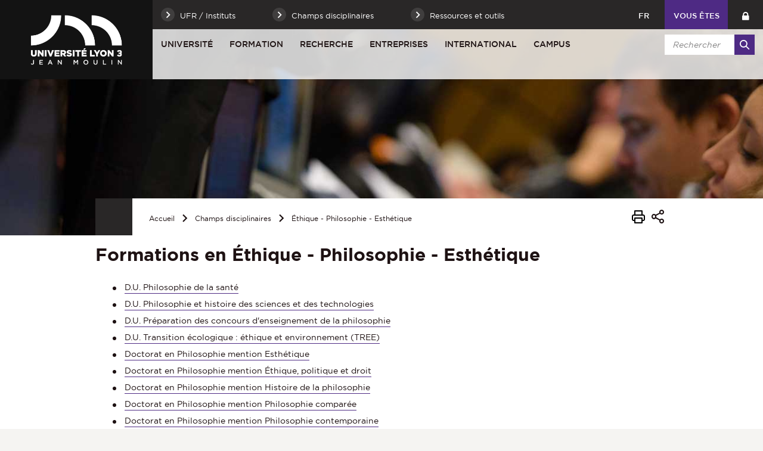

--- FILE ---
content_type: text/html;charset=UTF-8
request_url: https://www.univ-lyon3.fr/ethique-philosophie-esthetique
body_size: 19293
content:






















<!-- Ne pas supprimer l'import de FrontUtil -->







<!-- Ne pas supprimer l'import de EscapeString -->

<!DOCTYPE html>
<!--[if IE 9]>    <html class="no-js ie ie9 html" xmlns="http://www.w3.org/1999/xhtml" lang="fr" xml:lang="fr"> <![endif]-->
<!--[if gt IE 9]> <html class="no-js ie html" xmlns="http://www.w3.org/1999/xhtml" lang="fr" xml:lang="fr"> <![endif]-->
<!--[if !IE]> --> <html class="no-js html" xmlns="http://www.w3.org/1999/xhtml" lang="fr" xml:lang="fr"> <!-- <![endif]-->
<head>
    
    <!-- Google Tag Manager -->
    <script type="opt-in" data-type="application/javascript" data-name="analytics_cookies">
    (function(w,d,s,l,i){w[l]=w[l]||[];w[l].push({'gtm.start':
            new Date().getTime(),event:'gtm.js'});var f=d.getElementsByTagName(s)[0],
        j=d.createElement(s),dl=l!='dataLayer'?'&l='+l:'';j.async=true;j.src=
        'https://www.googletagmanager.com/gtm.js?id='+i+dl;f.parentNode.insertBefore(j,f);
    })(window,document,'script','dataLayer','GTM-WC8RFMW');</script>
    <!-- End Google Tag Manager -->

    <meta name="google-site-verification" content="X-r4saRCeMkEs5n9wNWq3JHZ6y7LoyTHbVkvZFRsm4s" />

    <meta name="viewport" content="width=device-width, initial-scale=1.0" />
    













<!-- Ne pas supprimer l'import de FrontUtil -->
<!-- Ne pas supprimer l'import de PropertyHelper -->


<!-- Ne pas supprimer l'import de EscapeString -->
<meta name="description" content="" />
        <meta name="DC.Description" lang="fr-FR" content="" />
        <meta itemprop="description" content="" />
        <meta property="og:description" content="" />
        
        <meta itemprop="name" content="Formations en Éthique - Philosophie - Esthétique" />
        <meta property="og:title" content="Formations en Éthique - Philosophie - Esthétique" />
        <meta property="og:site_name" content="Université Jean Moulin Lyon 3" />
        <meta property="og:type" content="article" />
        <meta property="og:url" content="https://www.univ-lyon3.fr/ethique-philosophie-esthetique" />
        <meta itemprop="image" content="https://www.univ-lyon3.fr/images/logo.png" />
        <meta property="og:image" content="https://www.univ-lyon3.fr/images/logo.png" />
<meta http-equiv="content-type" content="text/html; charset=utf-8" />
<title>Formations en Éthique - Philosophie - Esthétique - Université Jean Moulin Lyon 3</title><link rel="canonical" href="/ethique-philosophie-esthetique" />
<link rel="icon" type="image/png" href="/uas/lyon3/FAVICON/favicon.png" />
<meta http-equiv="pragma" content="no-cache" />

<link rel="schema.DC" href="http://purl.org/dc/elements/1.1/" />
<meta name="DC.Title" content="Formations en Éthique - Philosophie - Esthétique - Université Jean Moulin Lyon 3" />
<meta name="DC.Creator" content="webmaster web-lyon3" />
<meta name="DC.Subject" lang="fr-FR" content="" />
<meta name="DC.Description" lang="fr-FR" content="" />
<meta name="DC.Publisher" content="webmaster web-lyon3" />
<meta name="DC.Date.created" scheme="W3CDTF" content="20171206 17:48:48.0" />
<meta name="DC.Date.modified" scheme="W3CDTF" content="20181120 18:22:09.0" />
<meta name="DC.Language" scheme="RFC3066" content="fr-FR" />
<meta name="DC.Rights" content="Copyright &copy; Université Jean Moulin Lyon 3" />

<meta name="author" lang="fr_FR" content="webmaster web-lyon3" />
<meta name="keywords" content="" />
<meta name="description" content="" />
<meta name="Date-Creation-yyyymmdd" content="20171206 17:48:48.0" />
<meta name="Date-Revision-yyyymmdd" content="20181120 18:22:09.0" />
<meta name="copyright" content="Copyright &copy; Université Jean Moulin Lyon 3" />
<meta name="reply-to" content="webmaster@univ-lyon3.fr" />
<meta name="category" content="Internet" />
<meta name="robots" content="index, follow" />
<meta name="distribution" content="global" />
<meta name="identifier-url" content="https://www.univ-lyon3.fr/" />
<meta name="resource-type" content="document" />
<meta name="expires" content="-1" />
<meta name="Generator" content="" />
<meta name="Formatter" content="" />


    <link rel="start" title="Accueil" href="https://www.univ-lyon3.fr/" />
    <link rel="alternate" type="application/rss+xml" title="Fil RSS des dix dernières actualités" href="https://www.univ-lyon3.fr/adminsite/webservices/export_rss.jsp?NOMBRE=10&amp;CODE_RUBRIQUE=INS-ACCUEIL&amp;LANGUE=0" />
    

    <link rel="stylesheet" type="text/css" media="screen" href="https://www.univ-lyon3.fr/wro/jQueryCSS_2017/4f09505c023ee9faad90b029013642f69c694251.css"/>
    <link rel="stylesheet" type="text/css" media="print" href="https://www.univ-lyon3.fr/wro/styles-print_2017/1fc1b2f8e0375172cba781883c94db697ef168fa.css"/>
    <link rel="stylesheet" type="text/css" media="screen" href="https://www.univ-lyon3.fr/wro/styles_2017/dd5fc69cf898c9d09824e330717dd866a631e3c6.css"/>
    














<style type="text/css" media="screen">
/*  remplacer par variable bandeau (de site) usine à sites */
#bandeau {
		background-image : url(https://www.univ-lyon3.fr/medias/photo/bandeau-champs_1513590527532-jpg);
}




	@media screen and (min-width: 50em) {
            .ligne_1 > .colonne_1 {
				width : 100%;
			}
	}
        .ie8 .ligne_1 > .colonne_1 {
			width : 100%;
		}
	
		#bandeau{
			background-color: #4e2a84;
		}
	

        :root {
            --uas-couleur-principale: #4e2a84;
            --uas-couleur-principale-rgb: 78 42 132;
        }

		::-webkit-selection {
		  background: #4e2a84;
		}

		::-moz-selection {
		  background: #4e2a84;
		}

		::selection {
		  background: #4e2a84;
		}

		h2, h5 {
		  color: #4e2a84;
		}

		a, .a {
		  border-color: #4e2a84;
		}

		cite::before, blockquote::before, q::before {
		  color: #4e2a84;
		}

		.highlight,
        mark{
		  background-color: #4e2a84;
		}

		.select_style,
		textarea,
		input[type="text"],
		input[type="password"],
		input[type="file"],
		input[type="number"],
		input[type="email"] {
		  border-color: #4e2a84;
		}

		button, .button {
		  border-color: #4e2a84;
		}

		[type="submit"],
		[type="reset"],
		[type="button"],
		.submit,
		.reset {
		  background-color: #4e2a84;
		}
		[type="submit"]:hover, [type="submit"]:active, [type="submit"]:focus,
		[type="reset"]:hover,
		[type="reset"]:active,
		[type="reset"]:focus,
		[type="button"]:hover,
		[type="button"]:active,
		[type="button"]:focus,
		.submit:hover,
		.submit:active,
		.submit:focus,
		.reset:hover,
		.reset:active,
		.reset:focus {
		  background-color: #361d5c;
		}

		header #profil {
		  background: #4e2a84;
		}

		.header_lien:hover, .header_lien:active, .header_lien:focus, .header_lien.active, .header_toogle__libelle-texte:hover, .header_toogle__libelle-texte:active, .header_toogle__libelle-texte:focus, .header_toogle__libelle-texte.active, .header_toogle__libelle:hover, .header_toogle__libelle:active, .header_toogle__libelle:focus, .header_toogle__libelle.active {
		  background: #4e2a84;
		}

		#retour_haut_page a {
		  background: #4e2a84;
		}

		#acces_directs .header_toogle__libelle:active::before, #acces_directs .header_toogle__libelle:focus::before, #acces_directs .header_toogle__libelle:hover::before, #acces_directs .header_toogle__libelle a:visited::before, #acces_directs .header_toogle__libelle.active::before {
		  color: #4e2a84;
		}

		#recherche-simple button::before {
		  background: #4e2a84;
		}

		#baseline {
		  background: #4e2a84;
		}

		#actions-fiche a:hover, #actions-fiche a:active, #actions-fiche a:focus, #actions-fiche a[aria-expanded="true"], #actions-fiche button:hover, #actions-fiche button:active, #actions-fiche button:focus, #actions-fiche button[aria-expanded="true"] {
		  color: #4e2a84;
		}

		#menu_principal > li > button:hover, #menu_principal > li > button:active, #menu_principal > li > button:focus, #menu_principal > li > button.active,
		#menu_principal > li > a:hover,
		#menu_principal > li > a:active,
		#menu_principal > li > a:focus,
		#menu_principal > li > a.active,
		#menu_principal > li > span:hover,
		#menu_principal > li > span:active,
		#menu_principal > li > span:focus,
		#menu_principal > li > span.active {
		  background: #4e2a84;
		}

		#menu_principal > li.menu__level__item--actif > button:hover, #menu_principal > li.menu__level__item--actif > button:active, #menu_principal > li.menu__level__item--actif > button:focus, #menu_principal > li.menu__level__item--actif > button.active,
		#menu_principal > li.menu__level__item--actif > a:hover,
		#menu_principal > li.menu__level__item--actif > a:active,
		#menu_principal > li.menu__level__item--actif > a:focus,
		#menu_principal > li.menu__level__item--actif > a.active,
		#menu_principal > li.menu__level__item--actif > span:hover,
		#menu_principal > li.menu__level__item--actif > span:active,
		#menu_principal > li.menu__level__item--actif > span:focus,
		#menu_principal > li.menu__level__item--actif > span.active {
		  background: #4e2a84;
		}

		#menu_principal > li .menu__level__items li > button:hover::before, #menu_principal > li .menu__level__items li > button:active::before, #menu_principal > li .menu__level__items li > button:focus::before,
		#menu_principal > li .menu__level__items li > a:hover::before,
		#menu_principal > li .menu__level__items li > a:active::before,
		#menu_principal > li .menu__level__items li > a:focus::before,
		#menu_principal > li .menu__level__items li > span:hover::before,
		#menu_principal > li .menu__level__items li > span:active::before,
		#menu_principal > li .menu__level__items li > span:focus::before {
		  background: #4e2a84;
		}

		@media screen and (min-width: 50em) {
			#menu_principal > li.menu__level__item--actif > button,
			#menu_principal > li.menu__level__item--actif > a,
			#menu_principal > li.menu__level__item--actif > span{
				background: #4e2a84;
			}
		}


		#menu_principal > li .menu__level__item--actif > button::before,
		#menu_principal > li .menu__level__item--actif > a::before,
		#menu_principal > li .menu__level__item--actif > span::before {
		  background: #4e2a84;
		}

		@media screen and (max-width: 49.99em) {
		  #menu_principal .menu__level__item--actif > button,
		  #menu_principal .menu__level__item--actif > a,
		  #menu_principal .menu__level__item--actif > span,
		  #menu_principal .menu__level ul li > .toggler,
		  #menu_principal .menu__level ul li > .toggler:hover,
		  #menu_principal .menu__level ul li > .toggler:active,
		  #menu_principal .menu__level ul li > .toggler:focus,
		  #menu_principal .menu__level--1  .menu__level__item--actif {
		    background: #4e2a84;
		  }
		}
		.menu__toggle, #menu_principal .toggler, .menu__toggle:focus,  .menu__toggle:active {
		  background: #4e2a84;
		}

		#menu_secondaire ul a:hover::before, #menu_secondaire ul a:active::before, #menu_secondaire ul a:focus::before, #menu_secondaire ul span:hover::before, #menu_secondaire ul span:active::before, #menu_secondaire ul span:focus::before {
		  background: #4e2a84;
		}

		#menu_pied_page a::before, #menu_pied_page span::before {
		  color: #4e2a84;
		}

		#abonnement_newsletter input {
		  border-color: #4e2a84;
		}

		.toolbox address::before {
		  color: #4e2a84;
		}

		span.select_style, button, .button {
		  border-color: #4e2a84;
		}

		span.select_style::before, button::before, .button::before {
		  background-color: #4e2a84;
		}

		span.select_style:hover::before, span.select_style:focus::before, span.select_style:active::before, button:hover::before, button:focus::before, button:active::before, .button:hover::before, .button:focus::before, .button:active::before {
		  color: #4e2a84;
		}

		.paragraphe--1, .paragraphe--3,
        .paragraphe--5, .paragraphe--7{
		  border-color: #4e2a84;
		}

		.paragraphe--2,
        .paragraphe--6{
		  background: #4e2a84;
		}

		.paragraphe__titre--4,
        .paragraphe__titre--8
        {
		  border-color: #4e2a84;
		}

		ul.objets strong > a, ul.objets strong > span {
		  border-color: #4e2a84;
		}

		.temoignage-specifique .temoignage-entete {
		  background: #4e2a84;
		}

		.carousellyon3Card::before {
		  background: #4e2a84;
		}

		.carousellyon3Card [class^="tabs_tab"]::before {
		  border-color: #4e2a84;
		}

		.carousellyon3Card [class^="tabs_tab"] h2::after {
		  background-color: #4e2a84;
		}

		.carousellyon3Card .en_savoir_plus::after {
		  background-color: #4e2a84;
		}

		.carousellyon3Card .nav_containter .owl-dot.active {
		  background-color: #4e2a84;
		}

        .zoomSurCard .owl-dot.active{
            background-color: #4e2a84;
        }

		.actualiteLyon3Card .intitule {
		  background: #4e2a84;
		}

		#liste_resultats li > a {
		  color: #4e2a84;
		}

		.couleur_couleur3 {
		  background-color: #4e2a84;
		}

		.row2_link .button::before {
		  color: #4e2a84;
		}

		input[type="radio"]:checked + label::before,
		input[type="checkbox"]:checked + label::before {
		  background-color: #4e2a84;
		}

        @media screen and (max-width: 640px) {
            .search-aggregation {
                background: #4e2a84;
            }
        }

        .search-aggregation .submit,
        .search-filter__filter-selected{
            background-color: #4e2a84;
        }

		.fiche.formation .onglets__item:hover, .fiche.formation .onglets__item:active, .fiche.formation .onglets__item:focus, .fiche.formation .onglets__item.onglets__item--actif {
		  background-color: #4e2a84;
		}

		.fiche.formation .informations-mentions .liste-definitions__terme {
		  color: #4e2a84;
		}

        .fiche.laboratoire .onglets__item:hover, .fiche.laboratoire .onglets__item:active, .fiche.laboratoire .onglets__item:focus, .fiche.laboratoire .onglets__item.onglets__item--actif {
            background-color: #4e2a84;
        }

        .fiche.defaultstructureksup .onglets__item:hover, .fiche.defaultstructureksup .onglets__item:active, .fiche.defaultstructureksup .onglets__item:focus, .fiche.defaultstructureksup .onglets__item.onglets__item--actif {
            background-color: #4e2a84;
        }
		.encadre__infos-actu .icon {
		  color: #4e2a84;
		}

		.filtre_nb:hover::before, .filtre_nb:focus::before, .filtre_nb:active::before,
        .actualiteLyon3Card .photo:hover::before, .actualiteLyon3Card .photo:focus::before, .actualiteLyon3Card .photo:active::before,
        .zoomSurCard__vignette:hover::before, .zoomSurCard__vignette:focus::before, .zoomSurCard__vignette:active::before,
        .vignette_deco:hover::before, .vignette_deco:focus::before, .vignette_deco:active::before {
		  background-color: #4e2a84;
		}

		div.commentaires__saisie.plier-deplier .plier-deplier__bouton, div.fiches__ajout {
		  background: #4e2a84;
		}

		#body .mfp-arrow {
		  background: #4e2a84;
		}

		.banner_cookie__button--accept, .banner_cookie__close {
		  background: #4e2a84;
		}

		.banner_cookie__button--accept:hover, .banner_cookie__button--accept:active, .banner_cookie__button--accept:focus, .banner_cookie__close:hover, .banner_cookie__close:active, .banner_cookie__close:focus {
		  background-color: #361d5c;
		}

		.banner_cookie__button--en_savoir_plus::after {
		  background: #4e2a84;
		}

		.banner_cookie__button--en_savoir_plus:hover::after, .banner_cookie__button--en_savoir_plus:focus::after, .banner_cookie__button--en_savoir_plus:active::after {
		  background-color: #361d5c;
		}

		/* Newsletter*/
		.style1 {
		  border-bottom-color: #4e2a84;
		}
		.style1 h3 {
		  color: #4e2a84;
		}

		.style2 {
		  background-color: #4e2a84;
		  border-bottom-color: #4e2a84;
		}
		.style2 h3 {
		  background-color: #4e2a84;
		}

		.style3 {
		  border-bottom-color: #4e2a84;
		}
		#body .extension-agenda th{
			background-color: #4e2a84;
		}

        .taglink__item:before{
            background-color: #4e2a84;
        }

        .taglink__item:hover{
            border-color: #4e2a84;
        }

        .tabs_toggler.tabs_toggler.active::before {
            background-color: #4e2a84;
        }

        .accordion_toggler {
            background-color: rgba(78,42,132,0.1);
        }

        .documents_hal.documents_hal .mapViewModel_hal_groupement details:not(.details_hal--summary) > summary {
            background-color: rgba(78,42,132,0.1);
        }

        .accordion_toggler::after,
        .documents_hal.documents_hal .mapViewModel_hal_groupement details:not(.details_hal--summary) > summary::after {
            background-color: #4e2a84;
        }

        button.orejime-Button--save,
        button.orejime-Button--save:focus,
        button.orejime-Button--save:active,
        button.orejime-AppToggles-enableAll,
        button.orejime-AppToggles-enableAll:focus,
        button.orejime-AppToggles-enableAll:active,
        button.orejime-Button--info {
            background-color: #4e2a84;
            border: solid 1px#4e2a84;
        }

        button.orejime-Button--info:focus {
            color: #4e2a84;
        }

        button.orejime-Button:hover,
        button.orejime-Button--save:hover {
            background-color: #321b55;
        }

        button.orejime-Button--decline,
        button.orejime-Notice-learnMoreButton {
            background-color: #4e2a84;
            border-color: #4e2a84;
        }

        .orejime-AppItem-slider {
            background-color: #4e2a84;
        }

        .orejime-AppItem-input:checked + .orejime-AppItem-label .orejime-AppItem-slider {
            background-color: #321b55;
        }

        .orejime-content__context-notice .orejime .context-notice .cm-btn.cm-btn-success-var {
            background-color: #4e2a84;
        }

        .orejime-content__context-notice .orejime .context-notice .cm-btn.cm-btn-success-var:hover {
            background-color: #321b55;
        }

        body.formation h3 a[data-toggle]:hover::after,
        body.formation h3 a[data-toggle]:focus-visible::after,
        body.formation .formation__parcours h3:hover::after,
        body.formation .formation__parcours h3:focus-visible::after,
        body.recherche .formation__parcours h3:hover::after,
        body.recherche .formation__parcours h3:focus-visible::after {
            background-image: url('data:image/svg+xml,<svg width="20" height="20" viewBox="0 0 20 20" fill="none" xmlns="http://www.w3.org/2000/svg"><path d="M10 12.9167C9.89036 12.9174 9.78164 12.8964 9.68011 12.8549C9.57858 12.8134 9.48623 12.7523 9.40837 12.6751L6.07503 9.34174C5.99733 9.26404 5.9357 9.1718 5.89365 9.07028C5.8516 8.96876 5.82996 8.85996 5.82996 8.75007C5.82996 8.64019 5.8516 8.53138 5.89365 8.42986C5.9357 8.32835 5.99733 8.2361 6.07503 8.15841C6.15273 8.08071 6.24497 8.01907 6.34649 7.97702C6.44801 7.93497 6.55682 7.91333 6.6667 7.91333C6.77658 7.91333 6.88539 7.93497 6.98691 7.97702C7.08843 8.01907 7.18067 8.08071 7.25837 8.15841L10 10.9167L12.75 8.26674C12.8267 8.1815 12.9201 8.11299 13.0245 8.0655C13.1288 8.01801 13.2418 7.99257 13.3565 7.99075C13.4711 7.98893 13.5848 8.01079 13.6906 8.05495C13.7964 8.09911 13.892 8.16462 13.9713 8.24739C14.0506 8.33016 14.112 8.42841 14.1516 8.53599C14.1913 8.64356 14.2083 8.75816 14.2016 8.87261C14.1949 8.98705 14.1646 9.09889 14.1128 9.20112C14.0609 9.30335 13.9885 9.39377 13.9 9.46674L10.5667 12.6834C10.4143 12.8303 10.2117 12.9138 10 12.9167Z" fill="%234e2a84"/></svg>');
        }
        .accordion_toggler__btn:focus{
            border-color: #4e2a84;
        }
        .documents_hal{
--hal-tag-background-color: #4e2a84;
--hal-accent-color: #4e2a84;
--hal-tag-color: #ffffff;
}
.documents_hal .url_hal a:hover,
.documents_hal .all-results_hal a:hover {
--hal-tag-background-color: #ffffff;
--hal-accent-color: #ffffff;
color: #4e2a84;
}

</style>

    <script type="text/javascript">var html = document.getElementsByTagName('html')[0]; html.className = html.className.replace('no-js', 'js');</script>
    
    
    <script type="text/javascript" src="https://www.univ-lyon3.fr/wro/scripts/57199291d8df116bb20185193c191580e2abc908.js"></script>
</head>

<body id="body" class="fiche pagelibre rubrique site_principal" data-toggle="#menu_principal .active, .header_toogle .active, .menu_toggle .active, #call-to-actions .active" data-toggle-bubble>

    
    <p id="liens_evitement">
        <a href="#contenu-encadres">Aller au contenu</a> |
        <a href="#menu_principal">Navigation</a> |
        <a href="#acces_directs">Accès directs</a> |
        <a href="#connexion">Connexion</a>
    </p>


<header class="has_bandeau scrollable-section" data-section-title="Haut de page">
   <div class="header_cols clearfix"><!--
	   --><div class="header_col1">
	    	






<div class="banniere" role="banner">
	
		<a href="https://www.univ-lyon3.fr/"  class="banniere__logo logo-principal" title="Université Jean Moulin Lyon 3 - Retour à la page d'accueil">
	        <span><img src="/uas/lyon3/LOGO/logo_lyon3.png" alt="logo" title="Université Jean Moulin Lyon 3 - Retour à la page d'accueil" /></span>
	    </a>
	    <img class="spacer_logo" src="/uas/lyon3/LOGO/logo_lyon3.png" alt="logo" title="Université Jean Moulin Lyon 3 - Retour à la page d'accueil"/>
	
</div>
	      </div><!--
	   --><div class="header_col2"><!--
	      --><div class="header_col2__ligne1 clearfix">
	    		<div class="col2__ligne1__left_side">
	    			
<ul id="acces_directs" aria-hidden="true"><!-- 
    




	       --><li class="acces-directs menu__level__item header_toogle">
			               	<button class="header_toogle__libelle" data-toggle="[data-toggle-id='acces-1']" data-toggle-group="menus" type="button"><span class="header_toogle__libelle-texte">UFR / Instituts</span></button>
			                <div class="menu__level header_toogle__menu" data-toggle-id="acces-1" data-toggle-target><!--
				                 
				               	  		--><ul class="menu_level1_list">
												<li class="menu_level1_item">
													
														<span class="item_level1">Facultés et Instituts</span>
													
													
														<ul class="menu_level2_list">
															
																<li class="menu_level2_item">
																	
																		<a href="https://www.univ-lyon3.fr/faculte-de-droit" class="type_rubrique_0004 item_level2"  >Faculté de Droit</a>
																	
																</li>
															
																<li class="menu_level2_item">
																	
																		<a href="https://www.univ-lyon3.fr/faculte-de-philosophie" class="type_rubrique_0004 item_level2"  >Faculté de Philosophie</a>
																	
																</li>
															
																<li class="menu_level2_item">
																	
																		<a href="https://www.univ-lyon3.fr/faculte-des-humanites-lettres-et-societes-1" class="type_rubrique_0004 item_level2"  >Faculté des Humanités, Lettres et Sociétés</a>
																	
																</li>
															
																<li class="menu_level2_item">
																	
																		<a href="https://www.univ-lyon3.fr/faculte-des-langues" class="type_rubrique_0004 item_level2"  >Faculté des Langues</a>
																	
																</li>
															
																<li class="menu_level2_item">
																	
																		<a href="https://www.univ-lyon3.fr/iaelyon-school-of-management" class="type_rubrique_0004 item_level2"  >iaelyon School of Management</a>
																	
																</li>
															
																<li class="menu_level2_item">
																	
																		<a href="https://www.univ-lyon3.fr/iut-jean-moulin" class="type_rubrique_0004 item_level2"  >IUT Jean Moulin</a>
																	
																</li>
															
														</ul>
													
												</li>
											</ul><!--
											
				               	  		--><ul class="menu_level1_list">
												<li class="menu_level1_item">
													
														<span class="item_level1">Unités de recherche</span>
													
													
														<ul class="menu_level2_list">
															
																<li class="menu_level2_item">
																	
																		<a href="https://www.univ-lyon3.fr/centre-d-etudes-linguistiques" class="type_rubrique_0004 item_level2"  ><strong>CEL</strong> - Centre d'Études Linguistiques</a>
																	
																</li>
															
																<li class="menu_level2_item">
																	
																		<a href="https://www.univ-lyon3.fr/centre-interuniversitaire-histoire-archeologie-litteratures-des-mondes-chretiens-et-musulmans-medievaux" class="type_rubrique_0004 item_level2"  ><strong>CIHAM</strong> - Histoire, Archéologie, Littératures des mondes chrétiens et musulmans médiévaux</a>
																	
																</li>
															
																<li class="menu_level2_item">
																	
																		<a href="https://www.univ-lyon3.fr/centre-lyonnais-d-histoire-du-droit-et-de-la-pensee-politique" class="type_rubrique_0004 item_level2"  ><strong>CLHDPP</strong> - Centre lyonnais d'histoire du droit et de la pensée politique</a>
																	
																</li>
															
																<li class="menu_level2_item">
																	
																		<a href="https://www.univ-lyon3.fr/graphos-ifross-recherche" class="type_rubrique_0004 item_level2"  ><strong>CRDMS</strong> (IFROSS Recherche) - Centre de recherche en droit et management de santé</a>
																	
																</li>
															
																<li class="menu_level2_item">
																	
																		<a href="https://www.univ-lyon3.fr/equipe-de-droit-international-europeen-et-compare" class="type_rubrique_0004 item_level2"  ><strong>EDIEC</strong> - Équipe de Droit International, Européen et Comparé</a>
																	
																</li>
															
																<li class="menu_level2_item">
																	
																		<a href="https://www.univ-lyon3.fr/equipe-de-droit-public" class="type_rubrique_0004 item_level2"  ><strong>EDPL</strong> - Équipe de droit public</a>
																	
																</li>
															
																<li class="menu_level2_item">
																	
																		<a href="https://www.univ-lyon3.fr/equipe-lyonnaise-en-information-et-communication" class="type_rubrique_0004 item_level2"  ><strong>ELICO</strong> - Équipe de recherche de Lyon en sciences de l’Information et de la COmmunication</a>
																	
																</li>
															
																<li class="menu_level2_item">
																	
																		<a href="https://www.univ-lyon3.fr/equipe-louis-josserand" class="type_rubrique_0004 item_level2"  ><strong>ELJ</strong> - Équipe Louis Josserand</a>
																	
																</li>
															
																<li class="menu_level2_item">
																	
																		<a href="https://www.univ-lyon3.fr/environnement-ville-societe" class="type_rubrique_0004 item_level2"  ><strong>EVS</strong> - Environnement, Ville, Société</a>
																	
																</li>
															
																<li class="menu_level2_item">
																	
																		<a href="https://www.univ-lyon3.fr/histoire-et-sources-des-mondes-antiques" class="type_rubrique_0004 item_level2"  ><strong>HISOMA</strong> - Histoire et Sources des Mondes Antiques</a>
																	
																</li>
															
																<li class="menu_level2_item">
																	
																		<a href="https://www.univ-lyon3.fr/institut-d-etudes-transtextuelles-et-transculturelles" class="type_rubrique_0004 item_level2"  ><strong>IETT</strong> - Institut d'Etudes Transtextuelles et Transculturelles</a>
																	
																</li>
															
																<li class="menu_level2_item">
																	
																		<a href="https://www.univ-lyon3.fr/institut-d-histoire-des-representations-et-des-idees-dans-les-modernites" class="type_rubrique_0004 item_level2"  ><strong>IHRIM</strong> - Institut d'Histoire des Représentations et des Idées dans les Modernités</a>
																	
																</li>
															
																<li class="menu_level2_item">
																	
																		<a href="https://www.univ-lyon3.fr/institut-de-recherches-philosophiques-de-lyon" class="type_rubrique_0004 item_level2"  ><strong>IRPhiL</strong> - Institut de Recherches Philosophiques de Lyon</a>
																	
																</li>
															
																<li class="menu_level2_item">
																	
																		<a href="https://www.univ-lyon3.fr/laboratoire-de-recherche-historique-rhone-alpes" class="type_rubrique_0004 item_level2"  ><strong>LARHRA</strong> - Laboratoire de recherche historique Rhône-Alpes</a>
																	
																</li>
															
																<li class="menu_level2_item">
																	
																		<a href="https://www.univ-lyon3.fr/laboratoire-de-recherche-magellan" class="type_rubrique_0004 item_level2"  ><strong>MAGELLAN</strong> - Management des organisations</a>
																	
																</li>
															
																<li class="menu_level2_item">
																	
																		<a href="https://www.univ-lyon3.fr/equipe-marge" class="type_rubrique_0004 item_level2"  ><strong>MARGE</strong> - Écritures de la marge, marges de l'écriture</a>
																	
																</li>
															
																<li class="menu_level2_item">
																	
																		<a href="https://www.univ-lyon3.fr/maison-des-sciences-de-l-homme" class="type_rubrique_0004 item_level2"  ><strong>MSH</strong> - Maison des Sciences de l'Homme</a>
																	
																</li>
															
														</ul>
													
												</li>
											</ul><!--
											
				               	  		--><ul class="menu_level1_list">
												<li class="menu_level1_item">
													
														<span class="item_level1">Autres sites</span>
													
													
														<ul class="menu_level2_list">
															
																<li class="menu_level2_item">
																	
																		<a href="https://www.univ-lyon3.fr/bibliotheques-universitaires-3" class="type_rubrique_0004 item_level2"  >Bibliothèques Universitaires</a>
																	
																</li>
															
																<li class="menu_level2_item">
																	
																		<a href="https://www.univ-lyon3.fr/campus-de-bourg-en-bresse" class="type_rubrique_0004 item_level2"  >Campus de Bourg-en-Bresse</a>
																	
																</li>
															
																<li class="menu_level2_item">
																	
																		<a href="https://www.univ-lyon3.fr/clinique-juridique" class="type_rubrique_0004 item_level2"  >Clinique Juridique</a>
																	
																</li>
															
																<li class="menu_level2_item">
																	
																		<a href="https://www.univ-lyon3.fr/college-de-droit" class="type_rubrique_0004 item_level2"  >Collège de droit</a>
																	
																</li>
															
																<li class="menu_level2_item">
																	
																		<a href="https://www.univ-lyon3.fr/ecole-universitaire-de-la-transition-ecologique-1" class="type_rubrique_0004 item_level2"  >École universitaire de la transition écologique</a>
																	
																</li>
															
																<li class="menu_level2_item">
																	
																		<a href="https://www.univ-lyon3.fr/pole-reussite-3" class="type_rubrique_0004 item_level2"  >Pôle Réussite</a>
																	
																</li>
															
																<li class="menu_level2_item">
																	
																		<a href="https://www.univ-lyon3.fr/prix-cameleon" class="type_rubrique_0004 item_level2"  >Prix Caméléon</a>
																	
																</li>
															
														</ul>
													
												</li>
											</ul><!--
											
			                   
			              --></div>
		                
			               	<button class="header_toogle__libelle" data-toggle="[data-toggle-id='acces-2']" data-toggle-group="menus" type="button"><span class="header_toogle__libelle-texte">Champs disciplinaires</span></button>
			                <div class="menu__level header_toogle__menu" data-toggle-id="acces-2" data-toggle-target><!--
				                 
				               	  		--><ul class="menu_level1_list">
												<li class="menu_level1_item">
													
														<a href="https://www.univ-lyon3.fr/achat-management-industriel-qualite" class="type_rubrique_0001 item_level1">Achat - Management industriel - Qualité</a>
													
													
												</li>
											</ul><!--
											
				               	  		--><ul class="menu_level1_list">
												<li class="menu_level1_item">
													
														<a href="https://www.univ-lyon3.fr/arts-lettres-culture" class="type_rubrique_0001 item_level1">Arts - Lettres - Culture</a>
													
													
												</li>
											</ul><!--
											
				               	  		--><ul class="menu_level1_list">
												<li class="menu_level1_item">
													
														<a href="https://www.univ-lyon3.fr/assurance-banque" class="type_rubrique_0001 item_level1">Assurance - Banque</a>
													
													
												</li>
											</ul><!--
											
				               	  		--><ul class="menu_level1_list">
												<li class="menu_level1_item">
													
														<a href="https://www.univ-lyon3.fr/construction-eclairage-immobilier" class="type_rubrique_0001 item_level1">Construction - Éclairage - Immobilier</a>
													
													
												</li>
											</ul><!--
											
				               	  		--><ul class="menu_level1_list">
												<li class="menu_level1_item">
													
														<a href="https://www.univ-lyon3.fr/droit-science-politique" class="type_rubrique_0001 item_level1">Droit - Science Politique</a>
													
													
												</li>
											</ul><!--
											
				               	  		--><ul class="menu_level1_list">
												<li class="menu_level1_item">
													
														<a href="https://www.univ-lyon3.fr/geographie-amenagement-du-territoire-environnement" class="type_rubrique_0001 item_level1">Géographie - Aménagement du territoire - Environnement</a>
													
													
												</li>
											</ul><!--
											
				               	  		--><ul class="menu_level1_list">
												<li class="menu_level1_item">
													
														<a href="https://www.univ-lyon3.fr/information-communication-documentation" class="type_rubrique_0001 item_level1">Information - Communication - Documentation</a>
													
													
												</li>
											</ul><!--
											
				               	  		--><ul class="menu_level1_list">
												<li class="menu_level1_item">
													
														<a href="https://www.univ-lyon3.fr/entrepreneuriat-innovation" class="type_rubrique_0001 item_level1">Entrepreneuriat - Innovation</a>
													
													
												</li>
											</ul><!--
											
				               	  		--><ul class="menu_level1_list">
												<li class="menu_level1_item">
													
														<a href="https://www.univ-lyon3.fr/ethique-philosophie-esthetique" class="type_rubrique_0001 item_level1">Éthique - Philosophie - Esthétique</a>
													
													
												</li>
											</ul><!--
											
				               	  		--><ul class="menu_level1_list">
												<li class="menu_level1_item">
													
														<a href="https://www.univ-lyon3.fr/enseignement" class="type_rubrique_0001 item_level1">Enseignement</a>
													
													
												</li>
											</ul><!--
											
				               	  		--><ul class="menu_level1_list">
												<li class="menu_level1_item">
													
														<a href="https://www.univ-lyon3.fr/finance-controle-audit-comptabilite" class="type_rubrique_0001 item_level1">Finance - Contrôle - Audit - Comptabilité</a>
													
													
												</li>
											</ul><!--
											
				               	  		--><ul class="menu_level1_list">
												<li class="menu_level1_item">
													
														<a href="https://www.univ-lyon3.fr/gestion" class="type_rubrique_0001 item_level1">Gestion</a>
													
													
												</li>
											</ul><!--
											
				               	  		--><ul class="menu_level1_list">
												<li class="menu_level1_item">
													
														<a href="https://www.univ-lyon3.fr/histoire-patrimoine" class="type_rubrique_0001 item_level1">Histoire - Patrimoine</a>
													
													
												</li>
											</ul><!--
											
				               	  		--><ul class="menu_level1_list">
												<li class="menu_level1_item">
													
														<a href="https://www.univ-lyon3.fr/international-interculturel-langues" class="type_rubrique_0001 item_level1">International - Interculturel - Langues</a>
													
													
												</li>
											</ul><!--
											
				               	  		--><ul class="menu_level1_list">
												<li class="menu_level1_item">
													
														<a href="https://www.univ-lyon3.fr/management-ressources-humaines" class="type_rubrique_0001 item_level1">Management - Ressources humaines</a>
													
													
												</li>
											</ul><!--
											
				               	  		--><ul class="menu_level1_list">
												<li class="menu_level1_item">
													
														<a href="https://www.univ-lyon3.fr/marketing-vente" class="type_rubrique_0001 item_level1">Marketing - Vente</a>
													
													
												</li>
											</ul><!--
											
				               	  		--><ul class="menu_level1_list">
												<li class="menu_level1_item">
													
														<a href="https://www.univ-lyon3.fr/numerique-systemes-d-information" class="type_rubrique_0001 item_level1">Numérique - Systèmes d'information</a>
													
													
												</li>
											</ul><!--
											
				               	  		--><ul class="menu_level1_list">
												<li class="menu_level1_item">
													
														<a href="https://www.univ-lyon3.fr/sante-social" class="type_rubrique_0001 item_level1">Santé - Social</a>
													
													
												</li>
											</ul><!--
											
				               	  		--><ul class="menu_level1_list">
												<li class="menu_level1_item">
													
														<a href="https://www.univ-lyon3.fr/sciences-du-religieux-laicite" class="type_rubrique_0001 item_level1">Sciences du Religieux - Laïcité</a>
													
													
												</li>
											</ul><!--
											
			                   
			              --></div>
		                
			               	<button class="header_toogle__libelle" data-toggle="[data-toggle-id='acces-3']" data-toggle-group="menus" type="button"><span class="header_toogle__libelle-texte">Ressources et outils</span></button>
			                <div class="menu__level header_toogle__menu" data-toggle-id="acces-3" data-toggle-target><!--
				                 
				               	  		--><ul class="menu_level1_list">
												<li class="menu_level1_item">
													
														<span class="item_level1">Ressources</span>
													
													
														<ul class="menu_level2_list">
															
																<li class="menu_level2_item">
																	
																		<a href="https://www.univ-lyon3.fr/bibliotheque-numerique" class="type_rubrique_0004 item_level2"  >Bibliothèque numérique</a>
																	
																</li>
															
																<li class="menu_level2_item">
																	
																		<a href="https://www.univ-lyon3.fr/mediatheque" class="type_rubrique_0004 item_level2"  >Médiathèque</a>
																	
																</li>
															
																<li class="menu_level2_item">
																	
																		<a href="https://www.univ-lyon3.fr/centre-de-competences-en-langues" class="type_rubrique_0001 item_level2"  >Centre de compétences en langues</a>
																	
																</li>
															
																<li class="menu_level2_item">
																	
																		<a href="https://www.univ-lyon3.fr/plateforme-pedagogique" class="type_rubrique_0004 item_level2"  >Plateforme pédagogique</a>
																	
																</li>
															
																<li class="menu_level2_item">
																	
																		<a href="https://www.univ-lyon3.fr/u3e-site-d-emploi-de-l-universite" class="type_rubrique_0004 item_level2"  >U3e, site d'emploi de l'Université</a>
																	
																</li>
															
																<li class="menu_level2_item">
																	
																		<a href="https://www.univ-lyon3.fr/incubateur-manufactory" class="type_rubrique_0004 item_level2"  >Incubateur Manufactory</a>
																	
																</li>
															
																<li class="menu_level2_item">
																	
																		<a href="https://www.univ-lyon3.fr/web-tv" class="type_rubrique_0004 item_level2"  >Web TV</a>
																	
																</li>
															
																<li class="menu_level2_item">
																	
																		<a href="https://www.univ-lyon3.fr/youtube-lyon-3" class="type_rubrique_0004 item_level2"  >Youtube Lyon 3</a>
																	
																</li>
															
														</ul>
													
												</li>
											</ul><!--
											
				               	  		--><ul class="menu_level1_list">
												<li class="menu_level1_item">
													
														<span class="item_level1">Outils</span>
													
													
														<ul class="menu_level2_list">
															
																<li class="menu_level2_item">
																	
																		<a href="https://www.univ-lyon3.fr/intranet" class="type_rubrique_0004 item_level2"  >Intranet</a>
																	
																</li>
															
																<li class="menu_level2_item">
																	
																		<a href="https://www.univ-lyon3.fr/mot-de-passe" class="type_rubrique_0001 item_level2"  >Mot de passe</a>
																	
																</li>
															
																<li class="menu_level2_item">
																	
																		<a href="https://www.univ-lyon3.fr/annuaire" class="type_rubrique_0004 item_level2"  >Annuaire</a>
																	
																</li>
															
														</ul>
													
												</li>
											</ul><!--
											
			                   
			              --></div>
		                
	          
	       </li><!--

 --></ul>
	    		</div>
	    		<div class="col2__ligne1__right_side clearfix"><!--
	    			







	    			






--><div id="versions" class="header_toogle">
		<button class="header_toogle__libelle" data-toggle="[data-toggle-id='menuversions']" data-toggle-group="menus" type="button"><span class="header_toogle__libelle-texte">fr</span></button>
		<div data-toggle-id="menuversions" class="header_toogle__menu" data-toggle-target>
			<ul><li class="versions__item versions_en"  lang="en"><a href="https://www.univ-lyon3.fr/accueil-en" hreflang="en">
		                        en
		                      </a></li>
			</ul> 
		</div>
	</div><!--
	
	    			



            --><div id="profil" class="menu__level__item header_toogle">
                    <button class="header_toogle__libelle" data-toggle="[data-toggle-id='profil-0']" data-toggle-group="menus" type="button"><span class="header_toogle__libelle-texte">Vous êtes</span></button>
                    <div class="menu__level header_toogle__menu" data-toggle-id="profil-0" data-toggle-target>
                       <ul>
                           
                            <li class="menu__level__item">
                                
                                    <a href="https://www.univ-lyon3.fr/lyceen" class="type_rubrique_0001">Lycéen</a>
                                 
                            </li>
                          
                            <li class="menu__level__item">
                                
                                    <a href="https://www.univ-lyon3.fr/nouvel-etudiant" class="type_rubrique_0001">Nouvel étudiant</a>
                                 
                            </li>
                          
                            <li class="menu__level__item">
                                
                                    <a href="https://www.univ-lyon3.fr/diplome" class="type_rubrique_0001">Diplômé</a>
                                 
                            </li>
                          
                            <li class="menu__level__item">
                                
                                    <a href="https://www.univ-lyon3.fr/vacataire-enseignant" class="type_rubrique_0001">Vacataire enseignant</a>
                                 
                            </li>
                          
                            <li class="menu__level__item">
                                
                                    <a href="https://www.univ-lyon3.fr/journaliste" class="type_rubrique_0001">Journaliste</a>
                                 
                            </li>
                          
                       </ul>
                    </div>
               
            </div><!--
	    			

--><div id="recherche-simple-mobile" class="header_toogle">
    <button class="header_toogle__libelle" data-toggle="[data-toggle-id='recherchesimple']" data-toggle-group="menus" type="button"><span class="icon icon-search header_toogle__libelle-texte"></span></button>
    <div data-toggle-id="recherchesimple" class="header_toogle__menu" data-toggle-target><!--
        













--><div id="recherche-simple">
    <form action="/search" method="get" itemprop="potentialAction" itemscope itemtype="http://schema.org/SearchAction" class="search-form search-form--default">
        <meta itemprop="target" content="/search?beanKey=150bfcee-1f87-11e7-a0e0-b753bedcad22&l=0&q="/>
        <input type="hidden" name="beanKey" value="150bfcee-1f87-11e7-a0e0-b753bedcad22" />
        
            <input type="hidden" name="site" value="INS-ACCUEIL" />
        
        <input type="hidden" name="l" value="0"/>
        <input type="hidden" name="RH" value="1512578713736"/>
        <input itemprop="query-input" name="q" role="search" type="text" id="default-MOTS_CLEFS" value="" placeholder="Rechercher" title="Recherche par mots-clés" /><!--
        --><button type="submit" title="Rechercher" value=""><span class="recherche-simple__label">Rechercher</span></button>
    </form>
</div><!--

    --></div>
</div><!--
	    			













					--><a class="header_lien header_menu_intranet" href="https://www.univ-lyon3.fr/intranet-1" class="type_rubrique_0004" title="Intranet"></a><!--
				

	    	--></div>
	    	</div><!--
	     --><div class="header_col2__ligne2"><!--
		     --><div id="menu" role="navigation" aria-expanded="false">
			        <button class="menu__toggle" data-toggle="body" data-toggle-class="show-menu" aria-label="Menu principal">
			            <span class="icon- open-menu">menu</span>
			            <span class="icon- close-menu">close</span>
			        </button>
			        



















    








    
    
        
        
            <ul class="menu__level  menu__level--0"  id="menu_principal"><!--
        
        
        
    

    
        
        
        
        
            
        

        --><li class="menu__level__item item__level--0    menu__level__item--first-column"><!--

        
            
             
            
            
                --><button class="libelle" type="button" data-toggle="[data-toggle-id='INS-PRES']" data-toggle-group="menus">Université</button><!--
            
        

        
        
            --><button class="toggler" data-toggle="[data-toggle-id='INS-PRES']" data-toggle-group="menus-toggler" type="button">
                <span class="icon-expand_more more"></span>
                <span class="icon-expand_less less"></span>
            </button><!--
        

        
        
            -->
















    
    
        
        
        
        
            <div class="menu__level  menu__level--1 has-accroche" data-toggle-id="INS-PRES" >
                <div>
                    
                        <div class="menu__level__items">

                    
                    <ul><!--


        
    

    
        
        
        
        

        --><li class="menu__level__item item__level--1    menu__level__item--first-column"><!--

        
            
             
                --><a class="libelle link type_rubrique_0001" href="https://www.univ-lyon3.fr/l-universite-jean-moulin" aria-expanded="false">L'Université Jean Moulin</a><!--
            
            
            
        

        
        
            --><button class="toggler" data-toggle="[data-toggle-id='INS-PRESuniv']" data-toggle-group="INS-PRES-toggler" type="button">
                <span class="icon-expand_more more"></span>
                <span class="icon-expand_less less"></span>
            </button><!--
        

        
        
            -->
















    
    
        
        
        
        
            <div class="menu__level  menu__level--2 " data-toggle-id="INS-PRESuniv" >
                <div>
                    
                    <ul><!--


        
    

    
        
        
        
        

        --><li class="menu__level__item item__level--2    menu__level__item--first-column"><!--

        
            
             
                --><a class="libelle link type_rubrique_0001" href="https://www.univ-lyon3.fr/histoire" aria-expanded="false">Histoire</a><!--
            
            
            
        

        
        

        
        

        --></li><!--
    

    --></ul><!--

    
    
        

            --></div>
        </div><!--
    
	-->

<!--
        

        --></li><!--
    
        
        
        
        

        --><li class="menu__level__item item__level--1    menu__level__item--first-column"><!--

        
            
             
                --><a class="libelle link type_rubrique_0001" href="https://www.univ-lyon3.fr/gouvernance" aria-expanded="false">Gouvernance</a><!--
            
            
            
        

        
        
            --><button class="toggler" data-toggle="[data-toggle-id='1512554129336']" data-toggle-group="INS-PRES-toggler" type="button">
                <span class="icon-expand_more more"></span>
                <span class="icon-expand_less less"></span>
            </button><!--
        

        
        
            -->
















    
    
        
        
        
        
            <div class="menu__level  menu__level--2 " data-toggle-id="1512554129336" >
                <div>
                    
                    <ul><!--


        
    

    
        
        
        
        

        --><li class="menu__level__item item__level--2    menu__level__item--first-column"><!--

        
            
             
                --><a class="libelle link type_rubrique_0001" href="https://www.univ-lyon3.fr/equipe-presidentielle" aria-expanded="false">Équipe présidentielle</a><!--
            
            
            
        

        
        

        
        

        --></li><!--
    
        
        
        
        

        --><li class="menu__level__item item__level--2    menu__level__item--first-column"><!--

        
            
             
                --><a class="libelle link type_rubrique_0001" href="https://www.univ-lyon3.fr/conseils" aria-expanded="false">Conseils</a><!--
            
            
            
        

        
        

        
        

        --></li><!--
    
        
        
        
        

        --><li class="menu__level__item item__level--2    menu__level__item--last-column"><!--

        
            
             
                --><a class="libelle link type_rubrique_0001" href="https://www.univ-lyon3.fr/textes-statutaires" aria-expanded="false">Textes statutaires</a><!--
            
            
            
        

        
        

        
        

        --></li><!--
    
        
        
        
        

        --><li class="menu__level__item item__level--2    menu__level__item--last-column"><!--

        
            
             
                --><a class="libelle link type_rubrique_0001" href="https://www.univ-lyon3.fr/arretes" aria-expanded="false">Arrêtés</a><!--
            
            
            
        

        
        

        
        

        --></li><!--
    

    --></ul><!--

    
    
        

            --></div>
        </div><!--
    
	-->

<!--
        

        --></li><!--
    
        
        
        
        

        --><li class="menu__level__item item__level--1    menu__level__item--first-column"><!--

        
            
             
                --><a class="libelle link type_rubrique_0001" href="https://www.univ-lyon3.fr/organisation" aria-expanded="false">Organisation</a><!--
            
            
            
        

        
        

        
        
            -->
















<!--
        

        --></li><!--
    
        
        
        
        

        --><li class="menu__level__item item__level--1    menu__level__item--first-column"><!--

        
            
             
                --><a class="libelle link type_rubrique_0001" href="https://www.univ-lyon3.fr/grands-projets" aria-expanded="false">Grands projets</a><!--
            
            
            
        

        
        
            --><button class="toggler" data-toggle="[data-toggle-id='1737366327246']" data-toggle-group="INS-PRES-toggler" type="button">
                <span class="icon-expand_more more"></span>
                <span class="icon-expand_less less"></span>
            </button><!--
        

        
        
            -->
















    
    
        
        
        
        
            <div class="menu__level  menu__level--2 " data-toggle-id="1737366327246" >
                <div>
                    
                    <ul><!--


        
    

    
        
        
        
        

        --><li class="menu__level__item item__level--2    menu__level__item--first-column"><!--

        
            
             
                --><a class="libelle link type_rubrique_0001" href="https://www.univ-lyon3.fr/tiers-lieu" aria-expanded="false">Tiers-lieu</a><!--
            
            
            
        

        
        

        
        

        --></li><!--
    
        
        
        
        

        --><li class="menu__level__item item__level--2    menu__level__item--last-column"><!--

        
            
             
                --><a class="libelle link type_rubrique_0001" href="https://www.univ-lyon3.fr/amenagements-campus-bourg-en-bresse" aria-expanded="false">Aménagements campus Bourg-en-Bresse</a><!--
            
            
            
        

        
        

        
        

        --></li><!--
    

    --></ul><!--

    
    
        

            --></div>
        </div><!--
    
	-->

<!--
        

        --></li><!--
    
        
        
        
        

        --><li class="menu__level__item item__level--1    menu__level__item--first-column"><!--

        
            
             
                --><a class="libelle link type_rubrique_0001" href="https://www.univ-lyon3.fr/fondation" aria-expanded="false">Fondation</a><!--
            
            
            
        

        
        

        
        
            -->
















<!--
        

        --></li><!--
    
        
        
        
        

        --><li class="menu__level__item item__level--1    menu__level__item--last-column"><!--

        
            
             
                --><a class="libelle link type_rubrique_0001" href="https://www.univ-lyon3.fr/chiffres-cles" aria-expanded="false">Chiffres clés</a><!--
            
            
            
        

        
        

        
        
            -->
















<!--
        

        --></li><!--
    
        
        
        
        

        --><li class="menu__level__item item__level--1    menu__level__item--last-column"><!--

        
            
             
                --><a class="libelle link type_rubrique_0001" href="https://www.univ-lyon3.fr/nos-campus" aria-expanded="false">Nos campus</a><!--
            
            
            
        

        
        
            --><button class="toggler" data-toggle="[data-toggle-id='INS-PRESloca']" data-toggle-group="INS-PRES-toggler" type="button">
                <span class="icon-expand_more more"></span>
                <span class="icon-expand_less less"></span>
            </button><!--
        

        
        
            -->
















    
    
        
        
        
        
            <div class="menu__level  menu__level--2 " data-toggle-id="INS-PRESloca" >
                <div>
                    
                    <ul><!--


        
    

    
        
        
        
        

        --><li class="menu__level__item item__level--2    menu__level__item--first-column"><!--

        
            
             
                --><a class="libelle link type_rubrique_0001" href="https://www.univ-lyon3.fr/campus-de-la-manufacture-des-tabacs" aria-expanded="false">Campus de la Manufacture des Tabacs</a><!--
            
            
            
        

        
        

        
        

        --></li><!--
    
        
        
        
        

        --><li class="menu__level__item item__level--2    menu__level__item--first-column"><!--

        
            
             
                --><a class="libelle link type_rubrique_0001" href="https://www.univ-lyon3.fr/campus-des-quais" aria-expanded="false">Campus des Quais</a><!--
            
            
            
        

        
        

        
        

        --></li><!--
    
        
        
        
        

        --><li class="menu__level__item item__level--2    menu__level__item--last-column"><!--

        
            
             
                --><a class="libelle link type_rubrique_0001" href="https://www.univ-lyon3.fr/campus-de-bourg-en-bresse-2" aria-expanded="false">Campus de Bourg-en-Bresse</a><!--
            
            
            
        

        
        

        
        

        --></li><!--
    

    --></ul><!--

    
    
        

            --></div>
        </div><!--
    
	-->

<!--
        

        --></li><!--
    
        
        
        
        

        --><li class="menu__level__item item__level--1    menu__level__item--last-column"><!--

        
            
             
                --><a class="libelle link type_rubrique_0001" href="https://www.univ-lyon3.fr/carrieres-et-emploi" aria-expanded="false">Carrières et emploi</a><!--
            
            
            
        

        
        

        
        
            -->
















<!--
        

        --></li><!--
    
        
        
        
        

        --><li class="menu__level__item item__level--1    menu__level__item--last-column"><!--

        
            
             
                --><a class="libelle link type_rubrique_0001" href="https://www.univ-lyon3.fr/organiser-un-evenement-1" aria-expanded="false">Organiser un événement</a><!--
            
            
            
        

        
        

        
        
            -->
















<!--
        

        --></li><!--
    
        
        
        
        

        --><li class="menu__level__item item__level--1    menu__level__item--last-column"><!--

        
            
             
                --><a class="libelle link type_rubrique_0001" href="https://www.univ-lyon3.fr/actualites" aria-expanded="false">Actualités</a><!--
            
            
            
        

        
        
            --><button class="toggler" data-toggle="[data-toggle-id='INS-ACTU']" data-toggle-group="INS-PRES-toggler" type="button">
                <span class="icon-expand_more more"></span>
                <span class="icon-expand_less less"></span>
            </button><!--
        

        
        
            -->
















    
    
        
        
        
        
            <div class="menu__level  menu__level--2 " data-toggle-id="INS-ACTU" >
                <div>
                    
                    <ul><!--


        
    

    
        
        
        
        

        --><li class="menu__level__item item__level--2    menu__level__item--first-column"><!--

        
            
             
                --><a class="libelle link type_rubrique_0001" href="https://www.univ-lyon3.fr/toute-l-actu" aria-expanded="false">Toute l'actu</a><!--
            
            
            
        

        
        

        
        

        --></li><!--
    
        
        
        
        

        --><li class="menu__level__item item__level--2    menu__level__item--last-column"><!--

        
            
             
                --><a class="libelle link type_rubrique_0500" href="https://www.univ-lyon3.fr/calendrier" aria-expanded="false">Calendrier</a><!--
            
            
            
        

        
        

        
        

        --></li><!--
    

    --></ul><!--

    
    
        

            --></div>
        </div><!--
    
	-->

<!--
        

        --></li><!--
    

    --></ul><!--

    
    
        
            --></div><!--
            
                --><div class="menu__level__accroche">
                                    <img alt="Projet d'établissement 2021-2026" src="https://www.univ-lyon3.fr/medias/photo/projet-eta-21-26-web-180_1639057980033-png?ID_FICHE=263855">    <br>
<a class="lien_interne" href="https://www.univ-lyon3.fr/projet-detablissement-2021-2026">Projet d'établissement 2021-2026</a>

                </div><!--
            
        

            --></div>
        </div><!--
    
	-->

<!--
        

        --></li><!--
    
        
        
        
        
            
        

        --><li class="menu__level__item item__level--0    menu__level__item--first-column"><!--

        
            
             
            
            
                --><button class="libelle" type="button" data-toggle="[data-toggle-id='1305190882406']" data-toggle-group="menus">Formation</button><!--
            
        

        
        
            --><button class="toggler" data-toggle="[data-toggle-id='1305190882406']" data-toggle-group="menus-toggler" type="button">
                <span class="icon-expand_more more"></span>
                <span class="icon-expand_less less"></span>
            </button><!--
        

        
        
            -->
















    
    
        
        
        
        
            <div class="menu__level  menu__level--1 " data-toggle-id="1305190882406" >
                <div>
                    
                        <div class="menu__level__items">

                    
                    <ul><!--


        
    

    
        
        
        
        

        --><li class="menu__level__item item__level--1    menu__level__item--first-column"><!--

        
            
             
                --><a class="libelle link type_rubrique_0001" href="https://www.univ-lyon3.fr/nos-formations" aria-expanded="false">Nos formations</a><!--
            
            
            
        

        
        

        
        
            -->
















<!--
        

        --></li><!--
    
        
        
        
        

        --><li class="menu__level__item item__level--1    menu__level__item--first-column"><!--

        
            
             
                --><a class="libelle link type_rubrique_0001" href="https://www.univ-lyon3.fr/candidater-et-s-inscrire" aria-expanded="false">Candidater et s'inscrire</a><!--
            
            
            
        

        
        
            --><button class="toggler" data-toggle="[data-toggle-id='1353663496087']" data-toggle-group="1305190882406-toggler" type="button">
                <span class="icon-expand_more more"></span>
                <span class="icon-expand_less less"></span>
            </button><!--
        

        
        
            -->
















    
    
        
        
        
        
            <div class="menu__level  menu__level--2 " data-toggle-id="1353663496087" >
                <div>
                    
                    <ul><!--


        
    

    
        
        
        
        

        --><li class="menu__level__item item__level--2    menu__level__item--first-column"><!--

        
            
             
                --><a class="libelle link type_rubrique_0001" href="https://www.univ-lyon3.fr/etudiant-etranger" aria-expanded="false">Étudiant étranger</a><!--
            
            
            
        

        
        

        
        

        --></li><!--
    
        
        
        
        

        --><li class="menu__level__item item__level--2    menu__level__item--last-column"><!--

        
            
             
                --><a class="libelle link type_rubrique_0001" href="https://www.univ-lyon3.fr/etudiant-francais" aria-expanded="false">Étudiant français</a><!--
            
            
            
        

        
        

        
        

        --></li><!--
    

    --></ul><!--

    
    
        

            --></div>
        </div><!--
    
	-->

<!--
        

        --></li><!--
    
        
        
        
        

        --><li class="menu__level__item item__level--1    menu__level__item--first-column"><!--

        
            
             
                --><a class="libelle link type_rubrique_0001" href="https://www.univ-lyon3.fr/orientation-insertion-professionnelle" aria-expanded="false">Orientation & Insertion professionnelle</a><!--
            
            
            
        

        
        
            --><button class="toggler" data-toggle="[data-toggle-id='INS-VIEEinfo']" data-toggle-group="1305190882406-toggler" type="button">
                <span class="icon-expand_more more"></span>
                <span class="icon-expand_less less"></span>
            </button><!--
        

        
        
            -->
















    
    
        
        
        
        
            <div class="menu__level  menu__level--2 " data-toggle-id="INS-VIEEinfo" >
                <div>
                    
                    <ul><!--


        
    

    
        
        
        
        

        --><li class="menu__level__item item__level--2    menu__level__item--first-column"><!--

        
            
             
                --><a class="libelle link type_rubrique_0001" href="https://www.univ-lyon3.fr/information-orientation" aria-expanded="false">Information - Orientation</a><!--
            
            
            
        

        
        

        
        

        --></li><!--
    
        
        
        
        

        --><li class="menu__level__item item__level--2    menu__level__item--first-column"><!--

        
            
             
                --><a class="libelle link type_rubrique_0001" href="https://www.univ-lyon3.fr/insertion-professionnelle" aria-expanded="false">Insertion professionnelle</a><!--
            
            
            
        

        
        

        
        

        --></li><!--
    
        
        
        
        

        --><li class="menu__level__item item__level--2    menu__level__item--last-column"><!--

        
            
             
                --><a class="libelle link type_rubrique_0001" href="https://www.univ-lyon3.fr/devenir-des-diplomes" aria-expanded="false">Devenir des diplômés</a><!--
            
            
            
        

        
        

        
        

        --></li><!--
    
        
        
        
        

        --><li class="menu__level__item item__level--2    menu__level__item--last-column"><!--

        
            
             
                --><a class="libelle link type_rubrique_0500" href="https://www.univ-lyon3.fr/calendrier-orientation-et-insertion-professionnelle" aria-expanded="false">Calendrier orientation et insertion professionnelle</a><!--
            
            
            
        

        
        

        
        

        --></li><!--
    

    --></ul><!--

    
    
        

            --></div>
        </div><!--
    
	-->

<!--
        

        --></li><!--
    
        
        
        
        

        --><li class="menu__level__item item__level--1    menu__level__item--first-column"><!--

        
            
             
                --><a class="libelle link type_rubrique_0001" href="https://www.univ-lyon3.fr/reussir-ses-etudes" aria-expanded="false">Réussir ses études</a><!--
            
            
            
        

        
        
            --><button class="toggler" data-toggle="[data-toggle-id='1403770030708']" data-toggle-group="1305190882406-toggler" type="button">
                <span class="icon-expand_more more"></span>
                <span class="icon-expand_less less"></span>
            </button><!--
        

        
        
            -->
















    
    
        
        
        
        
            <div class="menu__level  menu__level--2 " data-toggle-id="1403770030708" >
                <div>
                    
                    <ul><!--


        
    

    
        
        
        
        

        --><li class="menu__level__item item__level--2    menu__level__item--first-column"><!--

        
            
             
                --><a class="libelle link type_rubrique_0001" href="https://www.univ-lyon3.fr/pole-reussite" aria-expanded="false">Pôle Réussite</a><!--
            
            
            
        

        
        

        
        

        --></li><!--
    

    --></ul><!--

    
    
        

            --></div>
        </div><!--
    
	-->

<!--
        

        --></li><!--
    
        
        
        
        

        --><li class="menu__level__item item__level--1    menu__level__item--last-column"><!--

        
            
             
                --><a class="libelle link type_rubrique_0001" href="https://www.univ-lyon3.fr/formation-continue" aria-expanded="false">Formation continue</a><!--
            
            
            
        

        
        
            --><button class="toggler" data-toggle="[data-toggle-id='INS-FORMfac']" data-toggle-group="1305190882406-toggler" type="button">
                <span class="icon-expand_more more"></span>
                <span class="icon-expand_less less"></span>
            </button><!--
        

        
        
            -->
















    
    
        
        
        
        
            <div class="menu__level  menu__level--2 " data-toggle-id="INS-FORMfac" >
                <div>
                    
                    <ul><!--


        
    

    
        
        
        
        

        --><li class="menu__level__item item__level--2    menu__level__item--first-column"><!--

        
            
             
                --><a class="libelle link type_rubrique_0001" href="https://www.univ-lyon3.fr/validation-des-acquis" aria-expanded="false">Validation des acquis</a><!--
            
            
            
        

        
        

        
        

        --></li><!--
    

    --></ul><!--

    
    
        

            --></div>
        </div><!--
    
	-->

<!--
        

        --></li><!--
    
        
        
        
        

        --><li class="menu__level__item item__level--1    menu__level__item--last-column"><!--

        
            
             
                --><a class="libelle link type_rubrique_0001" href="https://www.univ-lyon3.fr/alternance" aria-expanded="false">Alternance</a><!--
            
            
            
        

        
        

        
        
            -->
















<!--
        

        --></li><!--
    
        
        
        
        

        --><li class="menu__level__item item__level--1    menu__level__item--last-column"><!--

        
            
             
                --><a class="libelle link type_rubrique_0001" href="https://www.univ-lyon3.fr/entrepreneuriat-etudiant" aria-expanded="false">Entrepreneuriat étudiant</a><!--
            
            
            
        

        
        

        
        
            -->
















<!--
        

        --></li><!--
    
        
        
        
        

        --><li class="menu__level__item item__level--1    menu__level__item--last-column"><!--

        
            
             
                --><a class="libelle link type_rubrique_0001" href="https://www.univ-lyon3.fr/preparation-aux-concours" aria-expanded="false">Préparation aux concours</a><!--
            
            
            
        

        
        

        
        
            -->
















<!--
        

        --></li><!--
    

    --></ul><!--

    
    
        
            --></div><!--
            
        

            --></div>
        </div><!--
    
	-->

<!--
        

        --></li><!--
    
        
        
        
        
            
        

        --><li class="menu__level__item item__level--0    menu__level__item--first-column"><!--

        
            
             
            
            
                --><button class="libelle" type="button" data-toggle="[data-toggle-id='INS-RECH']" data-toggle-group="menus">Recherche</button><!--
            
        

        
        
            --><button class="toggler" data-toggle="[data-toggle-id='INS-RECH']" data-toggle-group="menus-toggler" type="button">
                <span class="icon-expand_more more"></span>
                <span class="icon-expand_less less"></span>
            </button><!--
        

        
        
            -->
















    
    
        
        
        
        
            <div class="menu__level  menu__level--1 has-accroche" data-toggle-id="INS-RECH" >
                <div>
                    
                        <div class="menu__level__items">

                    
                    <ul><!--


        
    

    
        
        
        
        

        --><li class="menu__level__item item__level--1    menu__level__item--first-column"><!--

        
            
             
                --><a class="libelle link type_rubrique_0001" href="https://www.univ-lyon3.fr/la-recherche-a-luniversite-jean-moulin-1" aria-expanded="false">Panorama de la recherche</a><!--
            
            
            
        

        
        
            --><button class="toggler" data-toggle="[data-toggle-id='INS-RECHpres']" data-toggle-group="INS-RECH-toggler" type="button">
                <span class="icon-expand_more more"></span>
                <span class="icon-expand_less less"></span>
            </button><!--
        

        
        
            -->
















    
    
        
        
        
        
            <div class="menu__level  menu__level--2 " data-toggle-id="INS-RECHpres" >
                <div>
                    
                    <ul><!--


        
    

    
        
        
        
        

        --><li class="menu__level__item item__level--2    menu__level__item--first-column"><!--

        
            
             
                --><a class="libelle link type_rubrique_0001" href="https://www.univ-lyon3.fr/accompagnement-du-service-de-la-recherche" aria-expanded="false">Accompagnement du service de la Recherche</a><!--
            
            
            
        

        
        

        
        

        --></li><!--
    
        
        
        
        

        --><li class="menu__level__item item__level--2    menu__level__item--last-column"><!--

        
            
             
                --><a class="libelle link type_rubrique_0001" href="https://www.univ-lyon3.fr/focus-iuf" aria-expanded="false">Membres de l'Institut Universitaire de France</a><!--
            
            
            
        

        
        

        
        

        --></li><!--
    

    --></ul><!--

    
    
        

            --></div>
        </div><!--
    
	-->

<!--
        

        --></li><!--
    
        
        
        
        

        --><li class="menu__level__item item__level--1    menu__level__item--first-column"><!--

        
            
             
                --><a class="libelle link type_rubrique_0001" href="https://www.univ-lyon3.fr/politique-de-recherche" aria-expanded="false">Politique de recherche</a><!--
            
            
            
        

        
        
            --><button class="toggler" data-toggle="[data-toggle-id='1712151199253']" data-toggle-group="INS-RECH-toggler" type="button">
                <span class="icon-expand_more more"></span>
                <span class="icon-expand_less less"></span>
            </button><!--
        

        
        
            -->
















    
    
        
        
        
        
            <div class="menu__level  menu__level--2 " data-toggle-id="1712151199253" >
                <div>
                    
                    <ul><!--


        
    

    
        
        
        
        

        --><li class="menu__level__item item__level--2    menu__level__item--first-column"><!--

        
            
             
                --><a class="libelle link type_rubrique_0001" href="https://www.univ-lyon3.fr/science-ouverte-3" aria-expanded="false">Science ouverte</a><!--
            
            
            
        

        
        

        
        

        --></li><!--
    
        
        
        
        

        --><li class="menu__level__item item__level--2    menu__level__item--first-column"><!--

        
            
             
                --><a class="libelle link type_rubrique_0001" href="https://www.univ-lyon3.fr/label-hr-excellence-in-research" aria-expanded="false">Label HR Excellence in Research</a><!--
            
            
            
        

        
        

        
        

        --></li><!--
    
        
        
        
        

        --><li class="menu__level__item item__level--2    menu__level__item--last-column"><!--

        
            
             
                --><a class="libelle link type_rubrique_0001" href="https://www.univ-lyon3.fr/integrite-scientifique-1" aria-expanded="false">Intégrité scientifique</a><!--
            
            
            
        

        
        

        
        

        --></li><!--
    

    --></ul><!--

    
    
        

            --></div>
        </div><!--
    
	-->

<!--
        

        --></li><!--
    
        
        
        
        

        --><li class="menu__level__item item__level--1    menu__level__item--first-column"><!--

        
            
             
                --><a class="libelle link type_rubrique_0001" href="https://www.univ-lyon3.fr/unites-de-recherche" aria-expanded="false">Unités de recherche</a><!--
            
            
            
        

        
        

        
        
            -->
















<!--
        

        --></li><!--
    
        
        
        
        

        --><li class="menu__level__item item__level--1    menu__level__item--first-column"><!--

        
            
             
                --><a class="libelle link type_rubrique_0001" href="https://www.univ-lyon3.fr/etudes-doctorales-et-hdr" aria-expanded="false">Études doctorales & HDR</a><!--
            
            
            
        

        
        
            --><button class="toggler" data-toggle="[data-toggle-id='1449756846292']" data-toggle-group="INS-RECH-toggler" type="button">
                <span class="icon-expand_more more"></span>
                <span class="icon-expand_less less"></span>
            </button><!--
        

        
        
            -->
















    
    
        
        
        
        
            <div class="menu__level  menu__level--2 " data-toggle-id="1449756846292" >
                <div>
                    
                    <ul><!--


        
    

    
        
        
        
        

        --><li class="menu__level__item item__level--2    menu__level__item--first-column"><!--

        
            
             
                --><a class="libelle link type_rubrique_0001" href="https://www.univ-lyon3.fr/etudes-doctorales-3" aria-expanded="false">Études doctorales</a><!--
            
            
            
        

        
        

        
        

        --></li><!--
    
        
        
        
        

        --><li class="menu__level__item item__level--2    menu__level__item--last-column"><!--

        
            
             
                --><a class="libelle link type_rubrique_0001" href="https://www.univ-lyon3.fr/hdr" aria-expanded="false">HDR</a><!--
            
            
            
        

        
        

        
        

        --></li><!--
    

    --></ul><!--

    
    
        

            --></div>
        </div><!--
    
	-->

<!--
        

        --></li><!--
    
        
        
        
        

        --><li class="menu__level__item item__level--1    menu__level__item--last-column"><!--

        
            
             
                --><a class="libelle link type_rubrique_0001" href="https://www.univ-lyon3.fr/programmes-productions-scientifiques" aria-expanded="false">Programmes et productions scientifiques</a><!--
            
            
            
        

        
        
            --><button class="toggler" data-toggle="[data-toggle-id='1340612752614']" data-toggle-group="INS-RECH-toggler" type="button">
                <span class="icon-expand_more more"></span>
                <span class="icon-expand_less less"></span>
            </button><!--
        

        
        
            -->
















    
    
        
        
        
        
            <div class="menu__level  menu__level--2 " data-toggle-id="1340612752614" >
                <div>
                    
                    <ul><!--


        
    

    
        
        
        
        

        --><li class="menu__level__item item__level--2    menu__level__item--first-column"><!--

        
            
             
                --><a class="libelle link type_rubrique_0001" href="https://www.univ-lyon3.fr/parutions" aria-expanded="false">Parutions</a><!--
            
            
            
        

        
        

        
        

        --></li><!--
    
        
        
        
        

        --><li class="menu__level__item item__level--2    menu__level__item--first-column"><!--

        
            
             
                --><a class="libelle link type_rubrique_0001" href="https://www.univ-lyon3.fr/theses" aria-expanded="false">Thèses</a><!--
            
            
            
        

        
        

        
        

        --></li><!--
    
        
        
        
        

        --><li class="menu__level__item item__level--2    menu__level__item--last-column"><!--

        
            
             
                --><a class="libelle link type_rubrique_0001" href="https://www.univ-lyon3.fr/portail-hal-1" aria-expanded="false">Portail HAL</a><!--
            
            
            
        

        
        

        
        

        --></li><!--
    
        
        
        
        

        --><li class="menu__level__item item__level--2    menu__level__item--last-column"><!--

        
            
             
                --><a class="libelle link type_rubrique_0001" href="https://www.univ-lyon3.fr/programmes-recherche" aria-expanded="false">Programmes de recherche</a><!--
            
            
            
        

        
        

        
        

        --></li><!--
    

    --></ul><!--

    
    
        

            --></div>
        </div><!--
    
	-->

<!--
        

        --></li><!--
    
        
        
        
        

        --><li class="menu__level__item item__level--1    menu__level__item--last-column"><!--

        
            
             
                --><a class="libelle link type_rubrique_0001" href="https://www.univ-lyon3.fr/appuis-a-la-recherche" aria-expanded="false">Appuis à la recherche</a><!--
            
            
            
        

        
        
            --><button class="toggler" data-toggle="[data-toggle-id='1707811798776']" data-toggle-group="INS-RECH-toggler" type="button">
                <span class="icon-expand_more more"></span>
                <span class="icon-expand_less less"></span>
            </button><!--
        

        
        
            -->
















    
    
        
        
        
        
            <div class="menu__level  menu__level--2 " data-toggle-id="1707811798776" >
                <div>
                    
                    <ul><!--


        
    

    
        
        
        
        

        --><li class="menu__level__item item__level--2    menu__level__item--first-column"><!--

        
            
             
                --><a class="libelle link type_rubrique_0001" href="https://www.univ-lyon3.fr/reseau-cador" aria-expanded="false">Réseau CADOR</a><!--
            
            
            
        

        
        

        
        

        --></li><!--
    
        
        
        
        

        --><li class="menu__level__item item__level--2    menu__level__item--last-column"><!--

        
            
             
                --><a class="libelle link type_rubrique_0001" href="https://www.univ-lyon3.fr/international" aria-expanded="false">International</a><!--
            
            
            
        

        
        

        
        

        --></li><!--
    

    --></ul><!--

    
    
        

            --></div>
        </div><!--
    
	-->

<!--
        

        --></li><!--
    
        
        
        
        

        --><li class="menu__level__item item__level--1    menu__level__item--last-column"><!--

        
            
             
                --><a class="libelle link type_rubrique_0001" href="https://www.univ-lyon3.fr/la-recherche-dans-la-cite" aria-expanded="false">La recherche dans la cité</a><!--
            
            
            
        

        
        
            --><button class="toggler" data-toggle="[data-toggle-id='1711790742778']" data-toggle-group="INS-RECH-toggler" type="button">
                <span class="icon-expand_more more"></span>
                <span class="icon-expand_less less"></span>
            </button><!--
        

        
        
            -->
















    
    
        
        
        
        
            <div class="menu__level  menu__level--2 " data-toggle-id="1711790742778" >
                <div>
                    
                    <ul><!--


        
    

    
        
        
        
        

        --><li class="menu__level__item item__level--2    menu__level__item--first-column"><!--

        
            
             
                --><a class="libelle link type_rubrique_0001" href="https://www.univ-lyon3.fr/mediation-scientifique" aria-expanded="false">Médiation scientifique</a><!--
            
            
            
        

        
        

        
        

        --></li><!--
    
        
        
        
        

        --><li class="menu__level__item item__level--2    menu__level__item--last-column"><!--

        
            
             
                --><a class="libelle link type_rubrique_0001" href="https://www.univ-lyon3.fr/expertises" aria-expanded="false">Expertises</a><!--
            
            
            
        

        
        

        
        

        --></li><!--
    

    --></ul><!--

    
    
        

            --></div>
        </div><!--
    
	-->

<!--
        

        --></li><!--
    
        
        
        
        

        --><li class="menu__level__item item__level--1    menu__level__item--last-column"><!--

        
            
             
                --><a class="libelle link type_rubrique_0001" href="https://www.univ-lyon3.fr/actualites-recherche" aria-expanded="false">Actualités</a><!--
            
            
            
        

        
        
            --><button class="toggler" data-toggle="[data-toggle-id='1400245766423']" data-toggle-group="INS-RECH-toggler" type="button">
                <span class="icon-expand_more more"></span>
                <span class="icon-expand_less less"></span>
            </button><!--
        

        
        
            -->
















    
    
        
        
        
        
            <div class="menu__level  menu__level--2 " data-toggle-id="1400245766423" >
                <div>
                    
                    <ul><!--


        
    

    
        
        
        
        

        --><li class="menu__level__item item__level--2    menu__level__item--first-column"><!--

        
            
             
                --><a class="libelle link type_rubrique_0001" href="https://www.univ-lyon3.fr/manifestations-scientifiques" aria-expanded="false">Manifestations scientifiques</a><!--
            
            
            
        

        
        

        
        

        --></li><!--
    
        
        
        
        

        --><li class="menu__level__item item__level--2    menu__level__item--first-column"><!--

        
            
             
                --><a class="libelle link type_rubrique_0001" href="https://www.univ-lyon3.fr/soutenances" aria-expanded="false">Soutenances</a><!--
            
            
            
        

        
        

        
        

        --></li><!--
    
        
        
        
        

        --><li class="menu__level__item item__level--2    menu__level__item--first-column"><!--

        
            
             
                --><a class="libelle link type_rubrique_0001" href="https://www.univ-lyon3.fr/prix-et-distinctions" aria-expanded="false">Prix et distinctions</a><!--
            
            
            
        

        
        

        
        

        --></li><!--
    
        
        
        
        

        --><li class="menu__level__item item__level--2    menu__level__item--last-column"><!--

        
            
             
                --><a class="libelle link type_rubrique_0001" href="https://www.univ-lyon3.fr/projections-debats-1" aria-expanded="false">Projections-débats</a><!--
            
            
            
        

        
        

        
        

        --></li><!--
    
        
        
        
        

        --><li class="menu__level__item item__level--2    menu__level__item--last-column"><!--

        
            
             
                --><a class="libelle link type_rubrique_0001" href="https://www.univ-lyon3.fr/nos-chercheurs-dans-les-medias" aria-expanded="false">Nos chercheurs dans les médias</a><!--
            
            
            
        

        
        

        
        

        --></li><!--
    
        
        
        
        

        --><li class="menu__level__item item__level--2    menu__level__item--last-column"><!--

        
            
             
                --><a class="libelle link type_rubrique_0001" href="https://www.univ-lyon3.fr/flash-info-recherche" aria-expanded="false">Flash Info Recherche</a><!--
            
            
            
        

        
        

        
        

        --></li><!--
    

    --></ul><!--

    
    
        

            --></div>
        </div><!--
    
	-->

<!--
        

        --></li><!--
    

    --></ul><!--

    
    
        
            --></div><!--
            
                --><div class="menu__level__accroche">
                    <h5>Nos engagements</h5>

<div><a class="lien_interne" href="https://www.univ-lyon3.fr/l-universite-jean-moulin-lyon-3-labellisee-hr-excellence-in-research" title="Label HR Excellence in Research">                <img src="https://www.univ-lyon3.fr/medias/photo/logo-hrs4r_1727269160341-png?ID_FICHE=263855" alt="Label HR Excellence in Research" style="margin: 4px 0px; float: right; height: 55px;">    </a><br>
<a class="lien_interne" href="https://www.univ-lyon3.fr/l-universite-jean-moulin-lyon-3-labellisee-hr-excellence-in-research" title="Label HR Excellence in Research">HRER</a></div>

<div style="clear: both;"><a class="lien_interne" href="https://www.univ-lyon3.fr/science-ouverte-3" title="Science ouverte">                <img src="https://www.univ-lyon3.fr/medias/photo/science-ouverte_1727269265966-png?ID_FICHE=263855" alt="Science ouverte" style="margin: 4px 0px; float: right; height: 55px;">    </a><br>
<a class="lien_interne" href="https://www.univ-lyon3.fr/science-ouverte-3">Science ouverte</a></div>

<div style="clear: both;"><a class="lien_interne" href="https://www.univ-lyon3.fr/integrite-scientifique-1" title="Intégrité scientifique">                <img src="https://www.univ-lyon3.fr/medias/photo/integrite-scientifique2_1727269421853-png?ID_FICHE=263855" alt="Intégrité scientifique" style="margin: 4px 0px; float: right; height: 55px;">    </a><br>
<a class="lien_interne" href="https://www.univ-lyon3.fr/integrite-scientifique-1">Intégrité scientifique</a></div>

<div style="clear: both;"><a class="lien_interne" href="https://www.univ-lyon3.fr/transition-ecologique-et-humanites-environnementales" title="Développement Durable et Responsabilité Sociétale">                <img src="https://www.univ-lyon3.fr/medias/photo/logo-dd-rs-290_1727269385243-png?ID_FICHE=263855" alt="Développement Durable et Responsabilité Sociétale" style="margin: 4px 0px; float: right; height: 55px;">    </a><br>
<a class="lien_interne" href="https://www.univ-lyon3.fr/transition-ecologique-et-humanites-environnementales" title="Développement Durable et Responsabilité Sociétale">DD-RS</a></div>

                </div><!--
            
        

            --></div>
        </div><!--
    
	-->

<!--
        

        --></li><!--
    
        
        
        
        
            
        

        --><li class="menu__level__item item__level--0    menu__level__item--first-column"><!--

        
            
             
            
            
                --><button class="libelle" type="button" data-toggle="[data-toggle-id='INS-RELA']" data-toggle-group="menus">Entreprises</button><!--
            
        

        
        
            --><button class="toggler" data-toggle="[data-toggle-id='INS-RELA']" data-toggle-group="menus-toggler" type="button">
                <span class="icon-expand_more more"></span>
                <span class="icon-expand_less less"></span>
            </button><!--
        

        
        
            -->
















    
    
        
        
        
        
            <div class="menu__level  menu__level--1 " data-toggle-id="INS-RELA" >
                <div>
                    
                        <div class="menu__level__items">

                    
                    <ul><!--


        
    

    
        
        
        
        

        --><li class="menu__level__item item__level--1    menu__level__item--first-column"><!--

        
            
             
                --><a class="libelle link type_rubrique_0001" href="https://www.univ-lyon3.fr/former-ses-collaborateurs" aria-expanded="false">Former ses collaborateurs</a><!--
            
            
            
        

        
        

        
        
            -->
















<!--
        

        --></li><!--
    
        
        
        
        

        --><li class="menu__level__item item__level--1    menu__level__item--first-column"><!--

        
            
             
                --><a class="libelle link type_rubrique_0001" href="https://www.univ-lyon3.fr/recruter-ses-collaborateurs" aria-expanded="false">Recruter ses collaborateurs</a><!--
            
            
            
        

        
        

        
        
            -->
















<!--
        

        --></li><!--
    
        
        
        
        

        --><li class="menu__level__item item__level--1    menu__level__item--last-column"><!--

        
            
             
                --><a class="libelle link type_rubrique_0001" href="https://www.univ-lyon3.fr/verser-la-taxe-dapprentissage" aria-expanded="false">Verser la taxe d'apprentissage</a><!--
            
            
            
        

        
        

        
        
            -->
















<!--
        

        --></li><!--
    
        
        
        
        

        --><li class="menu__level__item item__level--1    menu__level__item--last-column"><!--

        
            
             
                --><a class="libelle link type_rubrique_0001" href="https://www.univ-lyon3.fr/marches-publics" aria-expanded="false">Marchés Publics</a><!--
            
            
            
        

        
        

        
        
            -->
















<!--
        

        --></li><!--
    

    --></ul><!--

    
    
        
            --></div><!--
            
        

            --></div>
        </div><!--
    
	-->

<!--
        

        --></li><!--
    
        
        
        
        
            
        

        --><li class="menu__level__item item__level--0    menu__level__item--last-column"><!--

        
            
             
            
            
                --><button class="libelle" type="button" data-toggle="[data-toggle-id='INS-INTE']" data-toggle-group="menus">International</button><!--
            
        

        
        
            --><button class="toggler" data-toggle="[data-toggle-id='INS-INTE']" data-toggle-group="menus-toggler" type="button">
                <span class="icon-expand_more more"></span>
                <span class="icon-expand_less less"></span>
            </button><!--
        

        
        
            -->
















    
    
        
        
        
        
            <div class="menu__level  menu__level--1 has-accroche" data-toggle-id="INS-INTE" >
                <div>
                    
                        <div class="menu__level__items">

                    
                    <ul><!--


        
    

    
        
        
        
        

        --><li class="menu__level__item item__level--1    menu__level__item--first-column"><!--

        
            
             
                --><a class="libelle link type_rubrique_0001" href="https://www.univ-lyon3.fr/politique-internationale" aria-expanded="false">Politique Internationale </a><!--
            
            
            
        

        
        

        
        
            -->
















<!--
        

        --></li><!--
    
        
        
        
        

        --><li class="menu__level__item item__level--1    menu__level__item--first-column"><!--

        
            
             
                --><a class="libelle link type_rubrique_0001" href="https://www.univ-lyon3.fr/cooperation-internationale" aria-expanded="false">Coopération Internationale </a><!--
            
            
            
        

        
        
            --><button class="toggler" data-toggle="[data-toggle-id='1513089306174']" data-toggle-group="INS-INTE-toggler" type="button">
                <span class="icon-expand_more more"></span>
                <span class="icon-expand_less less"></span>
            </button><!--
        

        
        
            -->
















    
    
        
        
        
        
            <div class="menu__level  menu__level--2 " data-toggle-id="1513089306174" >
                <div>
                    
                    <ul><!--


        
    

    
        
        
        
        

        --><li class="menu__level__item item__level--2    menu__level__item--first-column"><!--

        
            
             
                --><a class="libelle link type_rubrique_0001" href="https://www.univ-lyon3.fr/alliance-aime" aria-expanded="false">Alliance AIME</a><!--
            
            
            
        

        
        

        
        

        --></li><!--
    

    --></ul><!--

    
    
        

            --></div>
        </div><!--
    
	-->

<!--
        

        --></li><!--
    
        
        
        
        

        --><li class="menu__level__item item__level--1    menu__level__item--first-column"><!--

        
            
             
                --><a class="libelle link type_rubrique_0001" href="https://www.univ-lyon3.fr/venir-a-lyon-3" aria-expanded="false">Venir à Lyon 3 </a><!--
            
            
            
        

        
        
            --><button class="toggler" data-toggle="[data-toggle-id='1513099714741']" data-toggle-group="INS-INTE-toggler" type="button">
                <span class="icon-expand_more more"></span>
                <span class="icon-expand_less less"></span>
            </button><!--
        

        
        
            -->
















    
    
        
        
        
        
            <div class="menu__level  menu__level--2 " data-toggle-id="1513099714741" >
                <div>
                    
                    <ul><!--


        
    

    
        
        
        
        

        --><li class="menu__level__item item__level--2    menu__level__item--first-column"><!--

        
            
             
                --><a class="libelle link type_rubrique_0001" href="https://www.univ-lyon3.fr/student-exchange-etudiant-en-echange" aria-expanded="false">Student Exchange | Étudiant en échange</a><!--
            
            
            
        

        
        

        
        

        --></li><!--
    
        
        
        
        

        --><li class="menu__level__item item__level--2    menu__level__item--first-column"><!--

        
            
             
                --><a class="libelle link type_rubrique_0001" href="https://www.univ-lyon3.fr/fee-paying-etudiant-individuel" aria-expanded="false">Fee Paying | Étudiant individuel</a><!--
            
            
            
        

        
        

        
        

        --></li><!--
    
        
        
        
        

        --><li class="menu__level__item item__level--2    menu__level__item--last-column"><!--

        
            
             
                --><a class="libelle link type_rubrique_0001" href="#2" aria-expanded="false">Foire aux questions</a><!--
            
            
            
        

        
        

        
        

        --></li><!--
    

    --></ul><!--

    
    
        

            --></div>
        </div><!--
    
	-->

<!--
        

        --></li><!--
    
        
        
        
        

        --><li class="menu__level__item item__level--1    menu__level__item--last-column"><!--

        
            
             
                --><a class="libelle link type_rubrique_0001" href="https://www.univ-lyon3.fr/partir-a-l-etranger" aria-expanded="false">Partir à l'étranger</a><!--
            
            
            
        

        
        
            --><button class="toggler" data-toggle="[data-toggle-id='1513100013960']" data-toggle-group="INS-INTE-toggler" type="button">
                <span class="icon-expand_more more"></span>
                <span class="icon-expand_less less"></span>
            </button><!--
        

        
        
            -->
















    
    
        
        
        
        
            <div class="menu__level  menu__level--2 " data-toggle-id="1513100013960" >
                <div>
                    
                    <ul><!--


        
    

    
        
        
        
        

        --><li class="menu__level__item item__level--2    menu__level__item--first-column"><!--

        
            
             
                --><a class="libelle link type_rubrique_0001" href="https://www.univ-lyon3.fr/les-programmes-courts" aria-expanded="false">Les programmes courts</a><!--
            
            
            
        

        
        

        
        

        --></li><!--
    
        
        
        
        

        --><li class="menu__level__item item__level--2    menu__level__item--first-column"><!--

        
            
             
                --><a class="libelle link type_rubrique_0001" href="https://www.univ-lyon3.fr/etudes-1" aria-expanded="false">Études</a><!--
            
            
            
        

        
        

        
        

        --></li><!--
    
        
        
        
        

        --><li class="menu__level__item item__level--2    menu__level__item--first-column"><!--

        
            
             
                --><a class="libelle link type_rubrique_0001" href="https://www.univ-lyon3.fr/financer-votre-depart" aria-expanded="false">Financer votre départ </a><!--
            
            
            
        

        
        

        
        

        --></li><!--
    
        
        
        
        

        --><li class="menu__level__item item__level--2    menu__level__item--last-column"><!--

        
            
             
                --><a class="libelle link type_rubrique_0001" href="https://www.univ-lyon3.fr/tester-votre-niveau-de-langue-1" aria-expanded="false">Tester votre niveau de langue</a><!--
            
            
            
        

        
        

        
        

        --></li><!--
    
        
        
        
        

        --><li class="menu__level__item item__level--2    menu__level__item--last-column"><!--

        
            
             
                --><a class="libelle link type_rubrique_0001" href="https://www.univ-lyon3.fr/foire-aux-questions-mobilite-sortante" aria-expanded="false">Foire aux questions</a><!--
            
            
            
        

        
        

        
        

        --></li><!--
    

    --></ul><!--

    
    
        

            --></div>
        </div><!--
    
	-->

<!--
        

        --></li><!--
    
        
        
        
        

        --><li class="menu__level__item item__level--1    menu__level__item--last-column"><!--

        
            
             
                --><a class="libelle link type_rubrique_0001" href="https://www.univ-lyon3.fr/actualites-2" aria-expanded="false">Actualités</a><!--
            
            
            
        

        
        

        
        
            -->
















<!--
        

        --></li><!--
    

    --></ul><!--

    
    
        
            --></div><!--
            
                --><div class="menu__level__accroche">
                                    <img src="https://www.univ-lyon3.fr/medias/photo/logo-aime-encadre-rubrique_1762186612281-jpg?ID_FICHE=263855" alt="Alliance Internationale des Universités Méditerranéennes - AIME" style="margin: 4px 5px; float: none;">    <br>
<a class="lien_interne" href="https://www.univ-lyon3.fr/alliance-aime">AIME - Alliance Internationale des universités MEditerranéennes</a>

                </div><!--
            
        

            --></div>
        </div><!--
    
	-->

<!--
        

        --></li><!--
    
        
        
        
        
            
        

        --><li class="menu__level__item item__level--0    menu__level__item--last-column"><!--

        
            
             
            
            
                --><button class="libelle" type="button" data-toggle="[data-toggle-id='INS-VIEE']" data-toggle-group="menus">Campus</button><!--
            
        

        
        
            --><button class="toggler" data-toggle="[data-toggle-id='INS-VIEE']" data-toggle-group="menus-toggler" type="button">
                <span class="icon-expand_more more"></span>
                <span class="icon-expand_less less"></span>
            </button><!--
        

        
        
            -->
















    
    
        
        
        
        
            <div class="menu__level  menu__level--1 has-accroche" data-toggle-id="INS-VIEE" >
                <div>
                    
                        <div class="menu__level__items">

                    
                    <ul><!--


        
    

    
        
        
        
        

        --><li class="menu__level__item item__level--1    menu__level__item--first-column"><!--

        
            
             
                --><a class="libelle link type_rubrique_0001" href="https://www.univ-lyon3.fr/vie-associative" aria-expanded="false">Vie associative</a><!--
            
            
            
        

        
        
            --><button class="toggler" data-toggle="[data-toggle-id='INS-VIEEvivre-asso']" data-toggle-group="INS-VIEE-toggler" type="button">
                <span class="icon-expand_more more"></span>
                <span class="icon-expand_less less"></span>
            </button><!--
        

        
        
            -->
















    
    
        
        
        
        
            <div class="menu__level  menu__level--2 " data-toggle-id="INS-VIEEvivre-asso" >
                <div>
                    
                    <ul><!--


        
    

    
        
        
        
        

        --><li class="menu__level__item item__level--2    menu__level__item--first-column"><!--

        
            
             
                --><a class="libelle link type_rubrique_0001" href="https://www.univ-lyon3.fr/associations-lyon-3" aria-expanded="false">Associations Lyon 3</a><!--
            
            
            
        

        
        

        
        

        --></li><!--
    
        
        
        
        

        --><li class="menu__level__item item__level--2    menu__level__item--last-column"><!--

        
            
             
                --><a class="libelle link type_rubrique_" href="#2" aria-expanded="false">Autres associations</a><!--
            
            
            
        

        
        

        
        

        --></li><!--
    

    --></ul><!--

    
    
        

            --></div>
        </div><!--
    
	-->

<!--
        

        --></li><!--
    
        
        
        
        

        --><li class="menu__level__item item__level--1    menu__level__item--first-column"><!--

        
            
             
                --><a class="libelle link type_rubrique_0001" href="https://bu.univ-lyon3.fr/" aria-expanded="false">Bibliothèques Universitaires</a><!--
            
            
            
        

        
        

        
        
            -->
















<!--
        

        --></li><!--
    
        
        
        
        

        --><li class="menu__level__item item__level--1    menu__level__item--first-column"><!--

        
            
             
                --><a class="libelle link type_rubrique_0001" href="https://www.univ-lyon3.fr/culture-1" aria-expanded="false">Culture</a><!--
            
            
            
        

        
        
            --><button class="toggler" data-toggle="[data-toggle-id='INS-VIEEvivre-cult']" data-toggle-group="INS-VIEE-toggler" type="button">
                <span class="icon-expand_more more"></span>
                <span class="icon-expand_less less"></span>
            </button><!--
        

        
        
            -->
















    
    
        
        
        
        
            <div class="menu__level  menu__level--2 " data-toggle-id="INS-VIEEvivre-cult" >
                <div>
                    
                    <ul><!--


        
    

    
        
        
        
        

        --><li class="menu__level__item item__level--2    menu__level__item--first-column"><!--

        
            
             
                --><a class="libelle link type_rubrique_0001" href="https://www.univ-lyon3.fr/agenda" aria-expanded="false">Agenda</a><!--
            
            
            
        

        
        

        
        

        --></li><!--
    
        
        
        
        

        --><li class="menu__level__item item__level--2    menu__level__item--first-column"><!--

        
            
             
                --><a class="libelle link type_rubrique_0001" href="https://www.univ-lyon3.fr/ateliers" aria-expanded="false">Ateliers</a><!--
            
            
            
        

        
        

        
        

        --></li><!--
    
        
        
        
        

        --><li class="menu__level__item item__level--2    menu__level__item--last-column"><!--

        
            
             
                --><a class="libelle link type_rubrique_0001" href="https://www.univ-lyon3.fr/toute-l-actu-1" aria-expanded="false">Toute l'actu</a><!--
            
            
            
        

        
        

        
        

        --></li><!--
    
        
        
        
        

        --><li class="menu__level__item item__level--2    menu__level__item--last-column"><!--

        
            
             
                --><a class="libelle link type_rubrique_0001" href="https://www.univ-lyon3.fr/residences-d-artistes" aria-expanded="false">Résidences d'artistes</a><!--
            
            
            
        

        
        

        
        

        --></li><!--
    

    --></ul><!--

    
    
        

            --></div>
        </div><!--
    
	-->

<!--
        

        --></li><!--
    
        
        
        
        

        --><li class="menu__level__item item__level--1    menu__level__item--first-column"><!--

        
            
             
                --><a class="libelle link type_rubrique_0001" href="https://www.univ-lyon3.fr/sport-1" aria-expanded="false">Sport</a><!--
            
            
            
        

        
        
            --><button class="toggler" data-toggle="[data-toggle-id='INS-VIEEvivre-sport']" data-toggle-group="INS-VIEE-toggler" type="button">
                <span class="icon-expand_more more"></span>
                <span class="icon-expand_less less"></span>
            </button><!--
        

        
        
            -->
















    
    
        
        
        
        
            <div class="menu__level  menu__level--2 " data-toggle-id="INS-VIEEvivre-sport" >
                <div>
                    
                    <ul><!--


        
    

    
        
        
        
        

        --><li class="menu__level__item item__level--2    menu__level__item--first-column"><!--

        
            
             
                --><a class="libelle link type_rubrique_0001" href="https://www.univ-lyon3.fr/agenda-2" aria-expanded="false">Agenda</a><!--
            
            
            
        

        
        

        
        

        --></li><!--
    
        
        
        
        

        --><li class="menu__level__item item__level--2    menu__level__item--last-column"><!--

        
            
             
                --><a class="libelle link type_rubrique_0001" href="https://www.univ-lyon3.fr/talents" aria-expanded="false">Talents</a><!--
            
            
            
        

        
        

        
        

        --></li><!--
    

    --></ul><!--

    
    
        

            --></div>
        </div><!--
    
	-->

<!--
        

        --></li><!--
    
        
        
        
        

        --><li class="menu__level__item item__level--1    menu__level__item--last-column"><!--

        
            
             
                --><a class="libelle link type_rubrique_0001" href="https://www.univ-lyon3.fr/engagement-etudiant" aria-expanded="false">Engagement étudiant</a><!--
            
            
            
        

        
        

        
        
            -->
















<!--
        

        --></li><!--
    
        
        
        
        

        --><li class="menu__level__item item__level--1    menu__level__item--last-column"><!--

        
            
             
                --><a class="libelle link type_rubrique_0001" href="https://www.univ-lyon3.fr/sante-social-handicap" aria-expanded="false">Santé / Social / Handicap</a><!--
            
            
            
        

        
        
            --><button class="toggler" data-toggle="[data-toggle-id='1513001965818']" data-toggle-group="INS-VIEE-toggler" type="button">
                <span class="icon-expand_more more"></span>
                <span class="icon-expand_less less"></span>
            </button><!--
        

        
        
            -->
















    
    
        
        
        
        
            <div class="menu__level  menu__level--2 " data-toggle-id="1513001965818" >
                <div>
                    
                    <ul><!--


        
    

    
        
        
        
        

        --><li class="menu__level__item item__level--2    menu__level__item--first-column"><!--

        
            
             
                --><a class="libelle link type_rubrique_0001" href="https://www.univ-lyon3.fr/sante-1" aria-expanded="false">Santé</a><!--
            
            
            
        

        
        

        
        

        --></li><!--
    
        
        
        
        

        --><li class="menu__level__item item__level--2    menu__level__item--first-column"><!--

        
            
             
                --><a class="libelle link type_rubrique_0001" href="https://www.univ-lyon3.fr/pole-handicap-etudiant" aria-expanded="false">Pôle Handicap Étudiant</a><!--
            
            
            
        

        
        

        
        

        --></li><!--
    
        
        
        
        

        --><li class="menu__level__item item__level--2    menu__level__item--last-column"><!--

        
            
             
                --><a class="libelle link type_rubrique_0001" href="https://www.univ-lyon3.fr/aides-financieres" aria-expanded="false">Aides financières</a><!--
            
            
            
        

        
        

        
        

        --></li><!--
    
        
        
        
        

        --><li class="menu__level__item item__level--2    menu__level__item--last-column"><!--

        
            
             
                --><a class="libelle link type_rubrique_0001" href="https://www.univ-lyon3.fr/episcia-lepicerie-sociale-et-solidaire-3" aria-expanded="false">Episcia</a><!--
            
            
            
        

        
        

        
        

        --></li><!--
    

    --></ul><!--

    
    
        

            --></div>
        </div><!--
    
	-->

<!--
        

        --></li><!--
    
        
        
        
        

        --><li class="menu__level__item item__level--1    menu__level__item--last-column"><!--

        
            
             
                --><a class="libelle link type_rubrique_0001" href="https://www.univ-lyon3.fr/vie-pratique" aria-expanded="false">Vie pratique</a><!--
            
            
            
        

        
        
            --><button class="toggler" data-toggle="[data-toggle-id='1513287803819']" data-toggle-group="INS-VIEE-toggler" type="button">
                <span class="icon-expand_more more"></span>
                <span class="icon-expand_less less"></span>
            </button><!--
        

        
        
            -->
















    
    
        
        
        
        
            <div class="menu__level  menu__level--2 " data-toggle-id="1513287803819" >
                <div>
                    
                    <ul><!--


        
    

    
        
        
        
        

        --><li class="menu__level__item item__level--2    menu__level__item--first-column"><!--

        
            
             
                --><a class="libelle link type_rubrique_0001" href="https://www.univ-lyon3.fr/logement" aria-expanded="false">Logement</a><!--
            
            
            
        

        
        

        
        

        --></li><!--
    
        
        
        
        

        --><li class="menu__level__item item__level--2    menu__level__item--first-column"><!--

        
            
             
                --><a class="libelle link type_rubrique_0001" href="https://www.univ-lyon3.fr/restauration" aria-expanded="false">Restauration</a><!--
            
            
            
        

        
        

        
        

        --></li><!--
    
        
        
        
        

        --><li class="menu__level__item item__level--2    menu__level__item--last-column"><!--

        
            
             
                --><a class="libelle link type_rubrique_0001" href="https://www.univ-lyon3.fr/transports" aria-expanded="false">Transports</a><!--
            
            
            
        

        
        

        
        

        --></li><!--
    

    --></ul><!--

    
    
        

            --></div>
        </div><!--
    
	-->

<!--
        

        --></li><!--
    

    --></ul><!--

    
    
        
            --></div><!--
            
                --><div class="menu__level__accroche">
                                    <img src="https://www.univ-lyon3.fr/medias/photo/logo-podcast-encadre-rub_1687168308195-png?ID_FICHE=263855" alt="Commun Campus - Université Jean Moulin" style="margin: 0px; float: none;">    <br>
<a class="lien_interne" href="https://www.univ-lyon3.fr/commun-campus">Commun Campus,<br>
le podcast de l'Université</a>

                </div><!--
            
        

            --></div>
        </div><!--
    
	-->

<!--
        

        --></li><!--
    
        
        
        
        
            
        

        --><li class="menu__level__item item__level--0 menu__level__item--acces-directs  menu__level__item--actif menu__level__item--last-column"><!--

        
            
             
            
            
                --><button class="libelle" type="button" data-toggle="[data-toggle-id='1507109849370']" data-toggle-group="menus">Accès directs</button><!--
            
        

        
        
            --><button class="toggler" data-toggle="[data-toggle-id='1507109849370']" data-toggle-group="menus-toggler" type="button">
                <span class="icon-expand_more more"></span>
                <span class="icon-expand_less less"></span>
            </button><!--
        

        
        
            -->
















    
    
        
        
        
        
            <div class="menu__level  menu__level--1 " data-toggle-id="1507109849370" >
                <div>
                    
                        <div class="menu__level__items">

                    
                    <ul><!--


        
    

    
        
        
        
        

        --><li class="menu__level__item item__level--1    menu__level__item--first-column"><!--

        
            
             
                --><a class="libelle link type_rubrique_0001" href="https://www.univ-lyon3.fr/ufr-instituts" aria-expanded="false">UFR / Instituts</a><!--
            
            
            
        

        
        
            --><button class="toggler" data-toggle="[data-toggle-id='1507110067981']" data-toggle-group="1507109849370-toggler" type="button">
                <span class="icon-expand_more more"></span>
                <span class="icon-expand_less less"></span>
            </button><!--
        

        
        
            -->
















    
    
        
        
        
        
            <div class="menu__level  menu__level--2 " data-toggle-id="1507110067981" >
                <div>
                    
                    <ul><!--


        
    

    
        
        
        
        

        --><li class="menu__level__item item__level--2    menu__level__item--first-column"><!--

        
            
             
                --><a class="libelle link type_rubrique_" href="#2" aria-expanded="false">Facultés et Instituts</a><!--
            
            
            
        

        
        

        
        

        --></li><!--
    
        
        
        
        

        --><li class="menu__level__item item__level--2    menu__level__item--first-column"><!--

        
            
             
                --><a class="libelle link type_rubrique_" href="#2" aria-expanded="false">Unités de recherche</a><!--
            
            
            
        

        
        

        
        

        --></li><!--
    
        
        
        
        

        --><li class="menu__level__item item__level--2    menu__level__item--last-column"><!--

        
            
             
                --><a class="libelle link type_rubrique_" href="#2" aria-expanded="false">Autres sites</a><!--
            
            
            
        

        
        

        
        

        --></li><!--
    

    --></ul><!--

    
    
        

            --></div>
        </div><!--
    
	-->

<!--
        

        --></li><!--
    
        
        
        
        

        --><li class="menu__level__item item__level--1   menu__level__item--actif menu__level__item--first-column"><!--

        
            
             
                --><a class="libelle link type_rubrique_0001" href="https://www.univ-lyon3.fr/champs-disciplinaires" aria-expanded="false">Champs disciplinaires</a><!--
            
            
            
        

        
        
            --><button class="toggler" data-toggle="[data-toggle-id='1507110105419']" data-toggle-group="1507109849370-toggler" type="button">
                <span class="icon-expand_more more"></span>
                <span class="icon-expand_less less"></span>
            </button><!--
        

        
        
            -->
















    
    
        
        
        
        
            <div class="menu__level  menu__level--2 " data-toggle-id="1507110105419" >
                <div>
                    
                    <ul><!--


        
    

    
        
        
        
        

        --><li class="menu__level__item item__level--2    menu__level__item--first-column"><!--

        
            
             
                --><a class="libelle link type_rubrique_0001" href="https://www.univ-lyon3.fr/achat-management-industriel-qualite" aria-expanded="false">Achat - Management industriel - Qualité</a><!--
            
            
            
        

        
        

        
        

        --></li><!--
    
        
        
        
        

        --><li class="menu__level__item item__level--2    menu__level__item--first-column"><!--

        
            
             
                --><a class="libelle link type_rubrique_0001" href="https://www.univ-lyon3.fr/arts-lettres-culture" aria-expanded="false">Arts - Lettres - Culture</a><!--
            
            
            
        

        
        

        
        

        --></li><!--
    
        
        
        
        

        --><li class="menu__level__item item__level--2    menu__level__item--first-column"><!--

        
            
             
                --><a class="libelle link type_rubrique_0001" href="https://www.univ-lyon3.fr/assurance-banque" aria-expanded="false">Assurance - Banque</a><!--
            
            
            
        

        
        

        
        

        --></li><!--
    
        
        
        
        

        --><li class="menu__level__item item__level--2    menu__level__item--first-column"><!--

        
            
             
                --><a class="libelle link type_rubrique_0001" href="https://www.univ-lyon3.fr/construction-eclairage-immobilier" aria-expanded="false">Construction - Éclairage - Immobilier</a><!--
            
            
            
        

        
        

        
        

        --></li><!--
    
        
        
        
        

        --><li class="menu__level__item item__level--2    menu__level__item--first-column"><!--

        
            
             
                --><a class="libelle link type_rubrique_0001" href="https://www.univ-lyon3.fr/droit-science-politique" aria-expanded="false">Droit - Science Politique</a><!--
            
            
            
        

        
        

        
        

        --></li><!--
    
        
        
        
        

        --><li class="menu__level__item item__level--2    menu__level__item--first-column"><!--

        
            
             
                --><a class="libelle link type_rubrique_0001" href="https://www.univ-lyon3.fr/geographie-amenagement-du-territoire-environnement" aria-expanded="false">Géographie - Aménagement du territoire - Environnement</a><!--
            
            
            
        

        
        

        
        

        --></li><!--
    
        
        
        
        

        --><li class="menu__level__item item__level--2    menu__level__item--first-column"><!--

        
            
             
                --><a class="libelle link type_rubrique_0001" href="https://www.univ-lyon3.fr/information-communication-documentation" aria-expanded="false">Information - Communication - Documentation</a><!--
            
            
            
        

        
        

        
        

        --></li><!--
    
        
        
        
        

        --><li class="menu__level__item item__level--2    menu__level__item--first-column"><!--

        
            
             
                --><a class="libelle link type_rubrique_0001" href="https://www.univ-lyon3.fr/entrepreneuriat-innovation" aria-expanded="false">Entrepreneuriat - Innovation</a><!--
            
            
            
        

        
        

        
        

        --></li><!--
    
        
        
        
        

        --><li class="menu__level__item item__level--2   menu__level__item--actif menu__level__item--first-column"><!--

        
            
             
                --><a class="libelle link type_rubrique_0001" href="https://www.univ-lyon3.fr/ethique-philosophie-esthetique" aria-expanded="false">Éthique - Philosophie - Esthétique</a><!--
            
            
            
        

        
        

        
        

        --></li><!--
    
        
        
        
        

        --><li class="menu__level__item item__level--2    menu__level__item--first-column"><!--

        
            
             
                --><a class="libelle link type_rubrique_0001" href="https://www.univ-lyon3.fr/enseignement" aria-expanded="false">Enseignement</a><!--
            
            
            
        

        
        

        
        

        --></li><!--
    
        
        
        
        

        --><li class="menu__level__item item__level--2    menu__level__item--last-column"><!--

        
            
             
                --><a class="libelle link type_rubrique_0001" href="https://www.univ-lyon3.fr/finance-controle-audit-comptabilite" aria-expanded="false">Finance - Contrôle - Audit - Comptabilité</a><!--
            
            
            
        

        
        

        
        

        --></li><!--
    
        
        
        
        

        --><li class="menu__level__item item__level--2    menu__level__item--last-column"><!--

        
            
             
                --><a class="libelle link type_rubrique_0001" href="https://www.univ-lyon3.fr/gestion" aria-expanded="false">Gestion</a><!--
            
            
            
        

        
        

        
        

        --></li><!--
    
        
        
        
        

        --><li class="menu__level__item item__level--2    menu__level__item--last-column"><!--

        
            
             
                --><a class="libelle link type_rubrique_0001" href="https://www.univ-lyon3.fr/histoire-patrimoine" aria-expanded="false">Histoire - Patrimoine</a><!--
            
            
            
        

        
        

        
        

        --></li><!--
    
        
        
        
        

        --><li class="menu__level__item item__level--2    menu__level__item--last-column"><!--

        
            
             
                --><a class="libelle link type_rubrique_0001" href="https://www.univ-lyon3.fr/international-interculturel-langues" aria-expanded="false">International - Interculturel - Langues</a><!--
            
            
            
        

        
        

        
        

        --></li><!--
    
        
        
        
        

        --><li class="menu__level__item item__level--2    menu__level__item--last-column"><!--

        
            
             
                --><a class="libelle link type_rubrique_0001" href="https://www.univ-lyon3.fr/management-ressources-humaines" aria-expanded="false">Management - Ressources humaines</a><!--
            
            
            
        

        
        

        
        

        --></li><!--
    
        
        
        
        

        --><li class="menu__level__item item__level--2    menu__level__item--last-column"><!--

        
            
             
                --><a class="libelle link type_rubrique_0001" href="https://www.univ-lyon3.fr/marketing-vente" aria-expanded="false">Marketing - Vente</a><!--
            
            
            
        

        
        

        
        

        --></li><!--
    
        
        
        
        

        --><li class="menu__level__item item__level--2    menu__level__item--last-column"><!--

        
            
             
                --><a class="libelle link type_rubrique_0001" href="https://www.univ-lyon3.fr/numerique-systemes-d-information" aria-expanded="false">Numérique - Systèmes d'information</a><!--
            
            
            
        

        
        

        
        

        --></li><!--
    
        
        
        
        

        --><li class="menu__level__item item__level--2    menu__level__item--last-column"><!--

        
            
             
                --><a class="libelle link type_rubrique_0001" href="https://www.univ-lyon3.fr/sante-social" aria-expanded="false">Santé - Social</a><!--
            
            
            
        

        
        

        
        

        --></li><!--
    
        
        
        
        

        --><li class="menu__level__item item__level--2    menu__level__item--last-column"><!--

        
            
             
                --><a class="libelle link type_rubrique_0001" href="https://www.univ-lyon3.fr/sciences-du-religieux-laicite" aria-expanded="false">Sciences du Religieux - Laïcité</a><!--
            
            
            
        

        
        

        
        

        --></li><!--
    

    --></ul><!--

    
    
        

            --></div>
        </div><!--
    
	-->

<!--
        

        --></li><!--
    
        
        
        
        

        --><li class="menu__level__item item__level--1    menu__level__item--last-column"><!--

        
            
             
                --><a class="libelle link type_rubrique_0001" href="https://www.univ-lyon3.fr/ressources-et-outils" aria-expanded="false">Ressources et outils</a><!--
            
            
            
        

        
        
            --><button class="toggler" data-toggle="[data-toggle-id='1507110133459']" data-toggle-group="1507109849370-toggler" type="button">
                <span class="icon-expand_more more"></span>
                <span class="icon-expand_less less"></span>
            </button><!--
        

        
        
            -->
















    
    
        
        
        
        
            <div class="menu__level  menu__level--2 " data-toggle-id="1507110133459" >
                <div>
                    
                    <ul><!--


        
    

    
        
        
        
        

        --><li class="menu__level__item item__level--2    menu__level__item--first-column"><!--

        
            
             
                --><a class="libelle link type_rubrique_" href="#2" aria-expanded="false">Ressources</a><!--
            
            
            
        

        
        

        
        

        --></li><!--
    
        
        
        
        

        --><li class="menu__level__item item__level--2    menu__level__item--last-column"><!--

        
            
             
                --><a class="libelle link type_rubrique_" href="#2" aria-expanded="false">Outils</a><!--
            
            
            
        

        
        

        
        

        --></li><!--
    

    --></ul><!--

    
    
        

            --></div>
        </div><!--
    
	-->

<!--
        

        --></li><!--
    

    --></ul><!--

    
    
        
            --></div><!--
            
        

            --></div>
        </div><!--
    
	-->

<!--
        

        --></li><!--
    
        
        
        
        
            
        

        --><li class="menu__level__item item__level--0  menu__level__item--profil  menu__level__item--last-column"><!--

        
            
             
            
            
                --><button class="libelle" type="button" data-toggle="[data-toggle-id='INS-PROF']" data-toggle-group="menus">Vous êtes</button><!--
            
        

        
        
            --><button class="toggler" data-toggle="[data-toggle-id='INS-PROF']" data-toggle-group="menus-toggler" type="button">
                <span class="icon-expand_more more"></span>
                <span class="icon-expand_less less"></span>
            </button><!--
        

        
        
            -->
















    
    
        
        
        
        
            <div class="menu__level  menu__level--1 " data-toggle-id="INS-PROF" >
                <div>
                    
                        <div class="menu__level__items">

                    
                    <ul><!--


        
    

    
        
        
        
        

        --><li class="menu__level__item item__level--1    menu__level__item--first-column"><!--

        
            
             
                --><a class="libelle link type_rubrique_0001" href="https://www.univ-lyon3.fr/lyceen" aria-expanded="false">Lycéen</a><!--
            
            
            
        

        
        
            --><button class="toggler" data-toggle="[data-toggle-id='INS-PROFlyceen']" data-toggle-group="INS-PROF-toggler" type="button">
                <span class="icon-expand_more more"></span>
                <span class="icon-expand_less less"></span>
            </button><!--
        

        
        
            -->
















    
    
        
        
        
        
            <div class="menu__level  menu__level--2 " data-toggle-id="INS-PROFlyceen" >
                <div>
                    
                    <ul><!--


        
    

    
        
        
        
        

        --><li class="menu__level__item item__level--2    menu__level__item--first-column"><!--

        
            
             
                --><a class="libelle link type_rubrique_0001" href="https://www.univ-lyon3.fr/je-choisis-ma-formation" aria-expanded="false">Je choisis ma formation</a><!--
            
            
            
        

        
        

        
        

        --></li><!--
    
        
        
        
        

        --><li class="menu__level__item item__level--2    menu__level__item--first-column"><!--

        
            
             
                --><a class="libelle link type_rubrique_0001" href="https://www.univ-lyon3.fr/inscriptions" aria-expanded="false">Inscriptions</a><!--
            
            
            
        

        
        

        
        

        --></li><!--
    
        
        
        
        

        --><li class="menu__level__item item__level--2    menu__level__item--last-column"><!--

        
            
             
                --><a class="libelle link type_rubrique_0001" href="https://www.univ-lyon3.fr/je-deviens-etudiant" aria-expanded="false">Je deviens étudiant</a><!--
            
            
            
        

        
        

        
        

        --></li><!--
    
        
        
        
        

        --><li class="menu__level__item item__level--2    menu__level__item--last-column"><!--

        
            
             
                --><a class="libelle link type_rubrique_0001" href="https://www.univ-lyon3.fr/et-apres" aria-expanded="false">Et après</a><!--
            
            
            
        

        
        

        
        

        --></li><!--
    

    --></ul><!--

    
    
        

            --></div>
        </div><!--
    
	-->

<!--
        

        --></li><!--
    
        
        
        
        

        --><li class="menu__level__item item__level--1    menu__level__item--first-column"><!--

        
            
             
                --><a class="libelle link type_rubrique_0001" href="https://www.univ-lyon3.fr/nouvel-etudiant" aria-expanded="false">Nouvel étudiant</a><!--
            
            
            
        

        
        

        
        
            -->
















<!--
        

        --></li><!--
    
        
        
        
        

        --><li class="menu__level__item item__level--1    menu__level__item--first-column"><!--

        
            
             
                --><a class="libelle link type_rubrique_0001" href="https://www.univ-lyon3.fr/diplome" aria-expanded="false">Diplômé</a><!--
            
            
            
        

        
        

        
        
            -->
















<!--
        

        --></li><!--
    
        
        
        
        

        --><li class="menu__level__item item__level--1    menu__level__item--last-column"><!--

        
            
             
                --><a class="libelle link type_rubrique_0001" href="https://www.univ-lyon3.fr/vacataire-enseignant" aria-expanded="false">Vacataire enseignant</a><!--
            
            
            
        

        
        

        
        
            -->
















<!--
        

        --></li><!--
    
        
        
        
        

        --><li class="menu__level__item item__level--1    menu__level__item--last-column"><!--

        
            
             
                --><a class="libelle link type_rubrique_0001" href="https://www.univ-lyon3.fr/journaliste" aria-expanded="false">Journaliste</a><!--
            
            
            
        

        
        
            --><button class="toggler" data-toggle="[data-toggle-id='INS-PROFjour']" data-toggle-group="INS-PROF-toggler" type="button">
                <span class="icon-expand_more more"></span>
                <span class="icon-expand_less less"></span>
            </button><!--
        

        
        
            -->
















    
    
        
        
        
        
            <div class="menu__level  menu__level--2 " data-toggle-id="INS-PROFjour" >
                <div>
                    
                    <ul><!--


        
    

    
        
        
        
        

        --><li class="menu__level__item item__level--2    menu__level__item--first-column"><!--

        
            
             
                --><a class="libelle link type_rubrique_0001" href="https://www.univ-lyon3.fr/temps-forts" aria-expanded="false">Temps forts</a><!--
            
            
            
        

        
        

        
        

        --></li><!--
    
        
        
        
        

        --><li class="menu__level__item item__level--2    menu__level__item--first-column"><!--

        
            
             
                --><a class="libelle link type_rubrique_0001" href="https://www.univ-lyon3.fr/communiques" aria-expanded="false">Communiqués</a><!--
            
            
            
        

        
        

        
        

        --></li><!--
    
        
        
        
        

        --><li class="menu__level__item item__level--2    menu__level__item--last-column"><!--

        
            
             
                --><a class="libelle link type_rubrique_0001" href="https://www.univ-lyon3.fr/chiffres-cles-1" aria-expanded="false">Chiffres clés</a><!--
            
            
            
        

        
        

        
        

        --></li><!--
    

    --></ul><!--

    
    
        

            --></div>
        </div><!--
    
	-->

<!--
        

        --></li><!--
    

    --></ul><!--

    
    
        
            --></div><!--
            
        

            --></div>
        </div><!--
    
	-->

<!--
        

        --></li><!--
    

    --></ul><!--

    
    
	-->


			        <div class="menu__overlay" data-toggle="body" data-toggle-class="show-menu"></div>
			        <div class="separateur"></div>
			    </div><!--
			    













--><div id="recherche-simple">
    <form action="/search" method="get" itemprop="potentialAction" itemscope itemtype="http://schema.org/SearchAction" class="search-form search-form--default">
        <meta itemprop="target" content="/search?beanKey=150bfcee-1f87-11e7-a0e0-b753bedcad22&l=0&q="/>
        <input type="hidden" name="beanKey" value="150bfcee-1f87-11e7-a0e0-b753bedcad22" />
        
            <input type="hidden" name="site" value="INS-ACCUEIL" />
        
        <input type="hidden" name="l" value="0"/>
        <input type="hidden" name="RH" value="1512578713736"/>
        <input itemprop="query-input" name="q" role="search" type="text" id="default-MOTS_CLEFS" value="" placeholder="Rechercher" title="Recherche par mots-clés" /><!--
        --><button type="submit" title="Rechercher" value=""><span class="recherche-simple__label">Rechercher</span></button>
    </form>
</div><!--

	    --></div><!--
	 --></div><!--
 --></div>
	







	















   	<div id="bandeau"></div>
</header>

<main id="page">
    <div id="page_deco">
	<div id="zone_navigation" class="clearfix"><!--
		











--><div id="menu_secondaire" class="menu_toggle">
	
		<button class="toggle__menu_secondaire menu_empty"></button>
	
</div><!--

		








--><p id="fil_ariane"><a href="https://www.univ-lyon3.fr/">Accueil</a><a href="https://www.univ-lyon3.fr/champs-disciplinaires">Champs disciplinaires</a><a href="https://www.univ-lyon3.fr/ethique-philosophie-esthetique">Éthique - Philosophie - Esthétique</a></p><!--

		









--><ul id="actions-fiche" class="actions-fiche">
    
        
        
        
	   	<li class="actions-fiche__item actions-fiche__item--print">
	        <button title="Imprimer" onclick="window.print(); return false;"><span aria-hidden="true" class="icon icon-print"></span><span class="actions-fiche__libelle">Imprimer</span></button>
	    </li>

    
    <li class="actions-fiche__item plier-deplier actions-fiche__item--share">
        <button class="plier-deplier__bouton" aria-expanded="false"><span aria-hidden="true" class="icon icon-share"></span><span class="actions-fiche__libelle">Partager</span></button>
        <div class="plier-deplier__contenu plier-deplier__contenu--clos partage-reseauxsociaux">
            <span>Partager cette page</span>
            <ul><!--
            --><li class="partage-reseauxsociaux__item">
                    
                    <a rel="nofollow" title="Courriel" href="mailto:?body=https%3A%2F%2Fwww.univ-lyon3.fr%2Fethique-philosophie-esthetique&amp;subject=Formations%20en%20%C3%89thique%20-%20Philosophie%20-%20Esth%C3%A9tique">
                        <span aria-hidden="true" class="icon icon-envelope"></span>
                        <span class="actions-fiche__libelle">Envoyer par email</span>
                    </a>
                    
                </li><!----><li class="partage-reseauxsociaux__item partage-reseauxsociaux__item--facebook">
                        <a class="js-share-action" href="https://www.facebook.com/sharer/sharer.php?s=100&u=https://www.univ-lyon3.fr/ethique-philosophie-esthetique" title="Facebook">
                            <span aria-hidden="true" class="icon icon-facebook"></span>
                            <span class="actions-fiche__libelle">Facebook</span>
                        </a>
                    </li><!----><li class="partage-reseauxsociaux__item partage-reseauxsociaux__item--twitter">
                        <a class="js-share-action" href="https://twitter.com/intent/tweet?url=https%3A%2F%2Fwww.univ-lyon3.fr%2Fethique-philosophie-esthetique&text=Formations+en+%C3%89thique+-+Philosophie+-+Esth%C3%A9tique" title="Twitter">
                            <span aria-hidden="true" class="icon icon-twitter2"></span>
                            <span class="actions-fiche__libelle">Twitter</span>
                        </a>
                    </li><!----><li class="partage-reseauxsociaux__item partage-reseauxsociaux__item--googleplus">
                        <a class="js-share-action" href="https://plus.google.com/share?url=https://www.univ-lyon3.fr/ethique-philosophie-esthetique" title="Google+">
                            <span aria-hidden="true" class="icon icon-google-plus"></span>
                            <span class="actions-fiche__libelle">Google+</span>
                        </a>
                    </li><!----><li class="partage-reseauxsociaux__item partage-reseauxsociaux__item--linkedin">
                        <a class="js-share-action" href="https://www.linkedin.com/shareArticle?mini=true&url=https://www.univ-lyon3.fr/ethique-philosophie-esthetique" title="Linkedin">
                            <span aria-hidden="true" class="icon icon-linkedin"></span>
                            <span class="actions-fiche__libelle">Linkedin</span>
                        </a>
                    </li><!----></ul>
        </div>
    </li></ul><!--

	--></div>
        <div id="contenu-encadres">

            <div id="sans_nav_sans_encadres" class="contenu" role="main">
                        <h1>Formations en Éthique - Philosophie - Esthétique</h1>






<div class="ligne_1"><div class="colonne_1">
                <div class="colonne_deco"><div class="paragraphe--0"><div class="paragraphe__contenu--0 toolbox">
                                <ul class="liste-objets liste-pardefaut">        <li><a href="https://facdephilo.univ-lyon3.fr/d-u-philosophie-de-la-sante-2" class="lien_interne">D.U. Philosophie de la santé</a></li>        <li><a href="https://facdephilo.univ-lyon3.fr/d-u-philosophie-et-histoire-des-sciences-et-des-technologies" class="lien_interne">D.U. Philosophie et histoire des sciences et des technologies</a></li>        <li><a href="https://facdephilo.univ-lyon3.fr/d-u-preparation-des-concours-denseignement-de-la-philosophie" class="lien_interne">D.U. Préparation des concours d'enseignement de la philosophie</a></li>        <li><a href="https://facdephilo.univ-lyon3.fr/d-u-transition-ecologique-ethique-et-environnement-tree" class="lien_interne">D.U. Transition écologique : éthique et environnement (TREE)</a></li>        <li><a href="https://www.univ-lyon3.fr/doctorat-en-philosophie-mention-esthetique" class="lien_interne">Doctorat en Philosophie mention Esthétique</a></li>        <li><a href="https://www.univ-lyon3.fr/doctorat-en-philosophie-mention-ethique-politique-et-droit" class="lien_interne">Doctorat en Philosophie mention Éthique, politique et droit</a></li>        <li><a href="https://www.univ-lyon3.fr/doctorat-en-philosophie-mention-histoire-de-la-philosophie" class="lien_interne">Doctorat en Philosophie mention Histoire de la philosophie</a></li>        <li><a href="https://www.univ-lyon3.fr/doctorat-en-philosophie-mention-philosophie-comparee" class="lien_interne">Doctorat en Philosophie mention Philosophie comparée</a></li>        <li><a href="https://www.univ-lyon3.fr/doctorat-en-philosophie-mention-philosophie-contemporaine" class="lien_interne">Doctorat en Philosophie mention Philosophie contemporaine</a></li>        <li><a href="https://www.univ-lyon3.fr/doctorat-en-philosophie-mention-philosophie-des-sciences-et-logique" class="lien_interne">Doctorat en Philosophie mention Philosophie des sciences et logique</a></li>        <li><a href="https://facdedroit.univ-lyon3.fr/double-licence-droit-philosophie-2" class="lien_interne">Double Licence Droit - Philosophie</a></li>        <li><a href="https://facdephilo.univ-lyon3.fr/licence-philosophie-3" class="lien_interne">Licence Philosophie</a></li>        <li><a href="https://facdephilo.univ-lyon3.fr/culture-et-sante" class="lien_interne">Master Culture et santé</a></li>        <li><a href="https://facdephilo.univ-lyon3.fr/histoire-de-la-philosophie" class="lien_interne">Master Histoire de la philosophie</a></li>        <li><a href="https://facdephilo.univ-lyon3.fr/master-logique-histoire-et-philosophie-des-sciences-et-des-technologies-2" class="lien_interne">Master Logique, Histoire et Philosophie des Sciences et des Technologies</a></li>        <li><a href="https://facdephilo.univ-lyon3.fr/master-philosophie-3" class="lien_interne">Master Philosophie</a></li>        <li><a href="https://facdephilo.univ-lyon3.fr/philosophie-contemporaine" class="lien_interne">Master Philosophie contemporaine</a></li>        <li><a href="https://facdephilo.univ-lyon3.fr/master-philosophie-politique-juridique-et-ethique" class="lien_interne">Master Philosophie politique, juridique et éthique</a></li>        <li><a href="https://www.univ-lyon3.fr/master-2-philosophie-ethique-ecologie-et-developpement-durable-delocalise-a-shanghai" class="lien_interne">Master Transition écologique : Éthique Environnement (TREE)  - (Délocalisé à Shanghai)</a></li>        <li><a href="https://facdephilo.univ-lyon3.fr/master-transition-ecologique-ethique-et-environnement-tree" class="lien_interne">Master Transition écologique : éthique et environnement (TREE)</a></li></ul>
                            </div><!-- .paragraphe__contenu--0 .toolbox -->
                        </div><!-- paragraphe--0 --></div><!-- colonne_deco -->
            </div><!-- .colonne_1 --></div><!-- .ligne_1 -->



































            </div> <!-- .contenu -->
            











            </div><!-- #contenu-encadres -->
            







  
			<div class="date-miseajour">Mise &agrave; jour :&nbsp;20 novembre 2018</div>
		
            <div id="redacteur-date-impression">
            </div><!-- #redacteur-date-impression -->
            </div><!-- #page_deco -->

            <div class="separateur"></div>
        </main> <!-- #page -->

        <footer class="scrollable-section pied_deco" data-section-title="Pied de page">
      		<div id="retour_haut_page">
            	<a href="#body" title="Haut de page"></a>
            </div>
	        <div id="pied_page" role="contentinfo">
	        	<div class="footer_ligne footer_ligne1"><!--
	        	  --><div class="footer_ligne1__col1">
	        		 	





	<div class="reseaux-sociaux">

		<h2>Suivez-nous</h2>
		<ul class="reseaux-sociaux__liste">
		
			<li class="reseaux-sociaux__item">
				<a href="https://www.univ-lyon3.fr/facebook" class="reseaux-sociaux__type-rubrique_0004" title="Facebook"><img src="/medias/photo/facebook22x32_1512477766977-png" alt="picto-Facebook" /></a>
			</li>
		
			<li class="reseaux-sociaux__item">
				<a href="https://www.univ-lyon3.fr/instagram" class="reseaux-sociaux__type-rubrique_0004" title="Instagram"><img src="/medias/photo/instagram_1511884156826-png" alt="picto-Instagram" /></a>
			</li>
		
			<li class="reseaux-sociaux__item">
				<a href="https://www.univ-lyon3.fr/linkedin" class="reseaux-sociaux__type-rubrique_0004" title="LinkedIn"><img src="/medias/photo/linkedin_1511883384553-png" alt="picto-LinkedIn" /></a>
			</li>
		
			<li class="reseaux-sociaux__item">
				<a href="https://www.univ-lyon3.fr/youtube" class="reseaux-sociaux__type-rubrique_0004" title="Youtube"><img src="/medias/photo/youtube_1511883439147-png" alt="picto-Youtube" /></a>
			</li>
		
			<li class="reseaux-sociaux__item">
				<a href="https://www.univ-lyon3.fr/tous-les-reseaux-sociaux" class="reseaux-sociaux__type-rubrique_0001" title="Tous les réseaux sociaux"><img src="/medias/photo/plus-de-reseaux_1581068539286-png" alt="picto-Tous les réseaux sociaux" /></a>
			</li>
		
		</ul>
	</div><!-- .reseaux-sociaux -->

	        		 	







	        		 	



<ul id="menu_pied_page"><!----><li><a href="https://www.univ-lyon3.fr/manufacture-des-tabacs-1" >Manufacture des Tabacs</a></li><!----><li><a href="https://www.univ-lyon3.fr/campus-des-quais-2" >Campus des Quais</a></li><!----><li><a href="https://www.univ-lyon3.fr/campus-de-bourg-en-bresse-1" >Campus de Bourg-en-Bresse</a></li><!----></ul><!-- #menu_pied_page -->

	        		 </div><!--
	        	  --><div class="footer_ligne1__col2">
	        	  		









    <div class="plan-site-footer"><!-- 
       --><ul class="plan-site_col"><!--
	         --><li class="plan-site_lvl1">
		                <span>Université</span>
		                <ul>
			                    <li class="plan-site_lvl2">
				                        <a href="https://www.univ-lyon3.fr/l-universite-jean-moulin">L'Université Jean Moulin</a>
			                    </li>
			                    <li class="plan-site_lvl2">
				                        <a href="https://www.univ-lyon3.fr/gouvernance">Gouvernance</a>
			                    </li>
			                    <li class="plan-site_lvl2">
				                        <a href="https://www.univ-lyon3.fr/organisation">Organisation</a>
			                    </li>
			                    <li class="plan-site_lvl2">
				                        <a href="https://www.univ-lyon3.fr/grands-projets">Grands projets</a>
			                    </li>
			                    <li class="plan-site_lvl2">
				                        <a href="https://www.univ-lyon3.fr/fondation">Fondation</a>
			                    </li>
			                    <li class="plan-site_lvl2">
				                        <a href="https://www.univ-lyon3.fr/chiffres-cles">Chiffres clés</a>
			                    </li>
			                    <li class="plan-site_lvl2">
				                        <a href="https://www.univ-lyon3.fr/nos-campus">Nos campus</a>
			                    </li>
			                    <li class="plan-site_lvl2">
				                        <a href="https://www.univ-lyon3.fr/carrieres-et-emploi">Carrières et emploi</a>
			                    </li>
			                    <li class="plan-site_lvl2">
				                        <a href="https://www.univ-lyon3.fr/organiser-un-evenement-1">Organiser un événement</a>
			                    </li>
			                    <li class="plan-site_lvl2">
				                        <a href="https://www.univ-lyon3.fr/actualites">Actualités</a>
			                    </li>
		                </ul>
	            </li><!--
	         --><li class="plan-site_lvl1">
		                <span>Formation</span>
		                <ul>
			                    <li class="plan-site_lvl2">
				                        <a href="https://www.univ-lyon3.fr/nos-formations">Nos formations</a>
			                    </li>
			                    <li class="plan-site_lvl2">
				                        <a href="https://www.univ-lyon3.fr/candidater-et-s-inscrire">Candidater et s'inscrire</a>
			                    </li>
			                    <li class="plan-site_lvl2">
				                        <a href="https://www.univ-lyon3.fr/orientation-insertion-professionnelle">Orientation & Insertion professionnelle</a>
			                    </li>
			                    <li class="plan-site_lvl2">
				                        <a href="https://www.univ-lyon3.fr/reussir-ses-etudes">Réussir ses études</a>
			                    </li>
			                    <li class="plan-site_lvl2">
				                        <a href="https://www.univ-lyon3.fr/formation-continue">Formation continue</a>
			                    </li>
			                    <li class="plan-site_lvl2">
				                        <a href="https://www.univ-lyon3.fr/alternance">Alternance</a>
			                    </li>
			                    <li class="plan-site_lvl2">
				                        <a href="https://www.univ-lyon3.fr/entrepreneuriat-etudiant">Entrepreneuriat étudiant</a>
			                    </li>
			                    <li class="plan-site_lvl2">
				                        <a href="https://www.univ-lyon3.fr/preparation-aux-concours">Préparation aux concours</a>
			                    </li>
		                </ul>
	            </li><!--
	         --><li class="plan-site_lvl1">
		                <span>Recherche</span>
		                <ul>
			                    <li class="plan-site_lvl2">
				                        <a href="https://www.univ-lyon3.fr/la-recherche-a-luniversite-jean-moulin-1">Panorama de la recherche</a>
			                    </li>
			                    <li class="plan-site_lvl2">
				                        <a href="https://www.univ-lyon3.fr/politique-de-recherche">Politique de recherche</a>
			                    </li>
			                    <li class="plan-site_lvl2">
				                        <a href="https://www.univ-lyon3.fr/unites-de-recherche">Unités de recherche</a>
			                    </li>
			                    <li class="plan-site_lvl2">
				                        <a href="https://www.univ-lyon3.fr/etudes-doctorales-et-hdr">Études doctorales & HDR</a>
			                    </li>
			                    <li class="plan-site_lvl2">
				                        <a href="https://www.univ-lyon3.fr/programmes-productions-scientifiques">Programmes et productions scientifiques</a>
			                    </li>
			                    <li class="plan-site_lvl2">
				                        <a href="https://www.univ-lyon3.fr/appuis-a-la-recherche">Appuis à la recherche</a>
			                    </li>
			                    <li class="plan-site_lvl2">
				                        <a href="https://www.univ-lyon3.fr/la-recherche-dans-la-cite">La recherche dans la cité</a>
			                    </li>
			                    <li class="plan-site_lvl2">
				                        <a href="https://www.univ-lyon3.fr/actualites-recherche">Actualités</a>
			                    </li>
		                </ul>
	            </li><!--
	            	--></ul><!--  --><ul class="plan-site_col"><!--
	            
	         --><li class="plan-site_lvl1">
		                <span>Entreprises</span>
		                <ul>
			                    <li class="plan-site_lvl2">
				                        <a href="https://www.univ-lyon3.fr/former-ses-collaborateurs">Former ses collaborateurs</a>
			                    </li>
			                    <li class="plan-site_lvl2">
				                        <a href="https://www.univ-lyon3.fr/recruter-ses-collaborateurs">Recruter ses collaborateurs</a>
			                    </li>
			                    <li class="plan-site_lvl2">
				                        <a href="https://www.univ-lyon3.fr/verser-la-taxe-dapprentissage">Verser la taxe d'apprentissage</a>
			                    </li>
			                    <li class="plan-site_lvl2">
				                        <a href="https://www.univ-lyon3.fr/marches-publics">Marchés Publics</a>
			                    </li>
		                </ul>
	            </li><!--
	         --><li class="plan-site_lvl1">
		                <span>International</span>
		                <ul>
			                    <li class="plan-site_lvl2">
				                        <a href="https://www.univ-lyon3.fr/politique-internationale">Politique Internationale </a>
			                    </li>
			                    <li class="plan-site_lvl2">
				                        <a href="https://www.univ-lyon3.fr/cooperation-internationale">Coopération Internationale </a>
			                    </li>
			                    <li class="plan-site_lvl2">
				                        <a href="https://www.univ-lyon3.fr/venir-a-lyon-3">Venir à Lyon 3 </a>
			                    </li>
			                    <li class="plan-site_lvl2">
				                        <a href="https://www.univ-lyon3.fr/partir-a-l-etranger">Partir à l'étranger</a>
			                    </li>
			                    <li class="plan-site_lvl2">
				                        <a href="https://www.univ-lyon3.fr/actualites-2">Actualités</a>
			                    </li>
		                </ul>
	            </li><!--
	         --><li class="plan-site_lvl1">
		                <span>Campus</span>
		                <ul>
			                    <li class="plan-site_lvl2">
				                        <a href="https://www.univ-lyon3.fr/vie-associative">Vie associative</a>
			                    </li>
			                    <li class="plan-site_lvl2">
				                        <a href="https://bu.univ-lyon3.fr/">Bibliothèques Universitaires</a>
			                    </li>
			                    <li class="plan-site_lvl2">
				                        <a href="https://www.univ-lyon3.fr/culture-1">Culture</a>
			                    </li>
			                    <li class="plan-site_lvl2">
				                        <a href="https://www.univ-lyon3.fr/sport-1">Sport</a>
			                    </li>
			                    <li class="plan-site_lvl2">
				                        <a href="https://www.univ-lyon3.fr/engagement-etudiant">Engagement étudiant</a>
			                    </li>
			                    <li class="plan-site_lvl2">
				                        <a href="https://www.univ-lyon3.fr/sante-social-handicap">Santé / Social / Handicap</a>
			                    </li>
			                    <li class="plan-site_lvl2">
				                        <a href="https://www.univ-lyon3.fr/vie-pratique">Vie pratique</a>
			                    </li>
		                </ul>
	            </li><!--
        --></ul><!-- 
   --></div>
	        	     </div><!--
	         --></div>
	        	













	<div class="footer_ligne footer_ligne2">
		<ul id="footer_partenaires">
			
				
					<li>
						<a href="http://www.chels.fr/" title="Collège des Hautes Études Lyon Sciences"><img src="/medias/photo/v_chels_1725897177077-jpg" alt="Collège des Hautes Études Lyon Sciences"></img></a>
					</li>
				
			
				
					<li>
						<a href="https://euraxess.ec.europa.eu/jobs/hrs4r" title="HR Excellence in Research"><img src="/medias/photo/v_logo-hrs4r-h86_1633076041013-png" alt="HR Excellence in Research"></img></a>
					</li>
				
			
				
					<li>
						<a href="https://www.label-ddrs.org/" title="Université Jean Moulin Lyon 3 - Label DD&RS 2025-26"><img src="/medias/photo/v_logo-label-dd-rs-francais-lyon-3-pdp-h200_1736437180713-png" alt="Université Jean Moulin Lyon 3 - DD&RS 2025-26 - Développement Durable et Responsabilité Sociétale"></img></a>
					</li>
				
			
				
					<li>
						<a href="https://www.ouvrirlascience.fr/" title="Science ouverte"><img src="/medias/photo/v_logotitre-chartescience-web-h86_1633083390879-png" alt="Charte pour la science ouverte de l'Université Jean Moulin Lyon 3"></img></a>
					</li>
				
			
				
					<li>
						<a href="https://www.campusfrance.org/fr" title="Campus France | Label Bienvenue en France"><img src="/medias/photo/v_campusf-label-bienv-2etoil-h86_1633081690803-png" alt="Bienvenue en France"></img></a>
					</li>
				
			
				
					<li>
						<a href="https://www.fcu.fr/" title="FCU - Formation Continue à l'Université"><img src="/medias/photo/v_fcu-rvb-web-h86_1633082525666-png" alt="FCU"></img></a>
					</li>
				
			
				
					<li>
						<a href="https://communicationusmb.wordpress.com/" title="AUREF - Alliance des Universités de Recherche et de Formation"><img src="/medias/photo/v_picto-auref-h86_1633083135830-jpg" alt="AUREF - Alliance des Universités de Recherche et de Formation"></img></a>
					</li>
				
			
				
					<li>
						<a href="https://www.plus.transformation.gouv.fr/" title="Services publics +"><img src="/medias/photo/v_logo-sp-plus_1699455003131-png" alt="Services Publics +"></img></a>
					</li>
				
			
		</ul>
	</div>

	        	<div class="footer_ligne footer_ligne3">
	        		


<ul id="menu_mentionslegales"><!----><li>
					<a href="https://www.univ-lyon3.fr/carrieres-et-emploi-1">
						
							Carrières et emploi
						
					</a>
				</li><!----><li>
					<a href="https://www.univ-lyon3.fr/contact">
						
							Contact
						
					</a>
				</li><!----><li>
					<a href="https://www.univ-lyon3.fr/plans-d-acces">
						
							Plans d'accès
						
					</a>
				</li><!----><li>
					<a href="https://www.univ-lyon3.fr/accessibilite-2">
						
							Accessibilité
						
					</a>
				</li><!----><li>
					<a href="https://www.univ-lyon3.fr/mentions-legales">
						
							Mentions légales
						
					</a>
				</li><!----><li>
					<a href="https://www.univ-lyon3.fr/donnees-personnelles">
						
							Données personnelles
						
					</a>
				</li><!----><li>
					<a href="https://www.univ-lyon3.fr/universite-de-lyon">
						
							<img src="/medias/photo/universite-de-lyon_1512060602002-png" alt="picto-Université de Lyon"/>
						
					</a>
				</li><!----><li>
					<a href="https://www.univ-lyon3.fr/hr-excellence-in-research-1">
						
							<img src="/medias/photo/logo-hrs4r-blanc-footer_1578490239225-png" alt="picto-HR Excellence in Research"/>
						
					</a>
				</li><!----></ul><!-- #menu_pied_page -->

	        	</div>
	        </div>
        </footer>
        <a class="url-fiche" href="https://www.univ-lyon3.fr/ethique-philosophie-esthetique">https://www.univ-lyon3.fr/ethique-philosophie-esthetique</a>
        
<script src="/eprivacy/orejime/configuration.js?t=1769032094188"></script>

        <script type="text/javascript" src="https://www.univ-lyon3.fr/wro/scriptsFo_2017_fr_FR/a9af47964f2c542bd646f1e6487361459b4bea08.js"></script>

    

    <!-- Google Tag Manager (noscript) -->

    <noscript><iframe type="opt-in" data-type="application/javascript" data-name="analytics_cookies" src="https://www.googletagmanager.com/ns.html?id=GTM-WC8RFMW" height="0" width="0" style="display:none;visibility:hidden"></iframe></noscript>
    <!-- End Google Tag Manager (noscript) -->
    
    </body>
</html>

